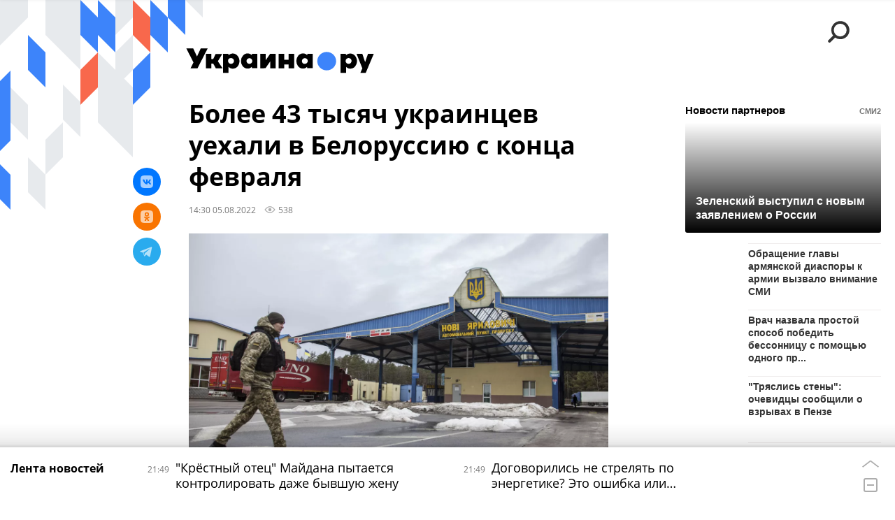

--- FILE ---
content_type: text/html; charset=utf-8
request_url: https://ukraina.ru/20220805/1037341275.html
body_size: 24446
content:
<!DOCTYPE html><html lang="ru"><head prefix="og: http://ogp.me/ns# article: http://ogp.me/ns/article# ya: http://webmaster.yandex.ru/vocabularies/"><meta http-equiv="Content-Type" content="text/html; charset=utf-8"><script type="text/javascript">
                        window.dataLayer = window.dataLayer || [];
                        dataLayer.push({
                        'page_title' : 'Более 43 тысяч украинцев уехали в Белоруссию с конца февраля',
                        'page_path' : '/20220805/1037341275.html',
                        'page_domain' : 'ukraina.ru',
                        'page_url' : 'https://ukraina.ru/20220805/1037341275.html',
                        'page_tags' : 'Белоруссия, Украина, беженцы, граница, Новости',
                        'page_rubric' : '',
                        'article_id'  : '1037341275',
                        'article_length' : '901',
                        'page_supertag' : 'Украина.ру'
                        });
                    </script>
            
                <script>
                    var _paq = _paq || [];
                    (function() {
                        _paq.push(['setSiteId', 'ukrainaru']);
                        _paq.push(['trackPageView']);
                        _paq.push(['enableLinkTracking']);
                        var d = document,
                            g = d.createElement('script'),
                            s = d.getElementsByTagName('script')[0];
                        g.type = 'text/javascript';
                        g.defer = true;
                        g.async = true;
                        g.src = '//a.ria.ru/js/counter.js';
                        s.parentNode.insertBefore(g, s);
                    })();
                </script>
            
        
            
                <script type="text/javascript">
                    (function() {
                        new Image().src = "//counter.yadro.ru/hit;RS_Total/SNG_Blt_Total/SNG?r"+
					        escape(document.referrer) + ((typeof(screen)=="undefined") ? "" :
					            ";s" + screen.width + "*" + screen.height + "*" + (screen.colorDepth ?
					                screen.colorDepth : screen.pixelDepth)) + ";u" + escape(document.URL) +
					        ";h" + escape(document.title.substring(0,150)) + ";" + Math.random();
                    })();
                </script>
            
        
            
                <!-- Yandex.Metrika counter -->
			        <script type="text/javascript" >
                        (function(m,e,t,r,i,k,a){m[i]=m[i]||function(){(m[i].a=m[i].a||[]).push(arguments)};
                        m[i].l=1*new Date();
                        for (var j = 0; j < document.scripts.length; j++) {if (document.scripts[j].src === r) { return; }}
                        k=e.createElement(t),a=e.getElementsByTagName(t)[0],k.async=1,k.src=r,a.parentNode.insertBefore(k,a)})
                        (window, document, "script", "https://mc.yandex.ru/metrika/tag.js", "ym");

                        ym(24922511, "init", {
                            clickmap:true,
                            trackLinks:true,
                            accurateTrackBounce:true
                        });
                    </script>
                    <noscript><div><img src="https://mc.yandex.ru/watch/24922511" style="position:absolute; left:-9999px;" alt="" /></div></noscript>
		        <!-- /Yandex.Metrika counter -->
             
        <meta charset="utf-8"><meta http-equiv="X-UA-Compatible" content="IE=edge,chrome=1"><title>Более 43 тысяч украинцев уехали в Белоруссию с конца февраля - 05.08.2022 Украина.ру</title><meta name="description" content="Свыше 43 тысяч граждан Украины прибыли на территорию Белоруссии с момента начала военной операции ВС РФ на Украине, сообщил 5 августа белорусский государственный пограничный комитет в ведомственном Telegram-канале."><meta name="keywords" content="белоруссия, украина, беженцы, граница, новости"><meta name="analytics:title" content="Более 43 тысяч украинцев уехали в Белоруссию с конца февраля"><meta name="analytics:keyw" content="tag_Belorussija, tag_Ukraina, news"><meta name="analytics:rubric" content=""><meta name="analytics:tags" content="Белоруссия, Украина, беженцы, граница, Новости"><meta name="analytics:site_domain" content="ukraina.ru"><meta name="analytics:lang" content="rus"><meta name="analytics:article_id" content="1037341275"><meta name="analytics:url" content="https://ukraina.ru/20220805/1037341275.html"><meta name="analytics:p_ts" content="1659699000"><meta name="analytics:author" content=""><meta name="analytics:isscroll" content="0"><link rel="author" href="https://ukraina.ru/"><meta property="og:url" content="https://ukraina.ru/20220805/1037341275.html"><meta property="og:title" content="Более 43 тысяч украинцев уехали в Белоруссию с конца февраля"><meta property="og:description" content="Свыше 43 тысяч граждан Украины прибыли на территорию Белоруссии с момента начала военной операции ВС РФ на Украине, сообщил 5 августа белорусский государственный пограничный комитет в ведомственном Telegram-канале."><meta property="og:type" content="article"><meta property="og:site_name" content="Украина.ру"><meta property="og:locale" content="ru_RU"><meta property="og:image" content="https://cdnn1.ukraina.ru/img/103333/85/1033338582_0:0:4856:2732_2072x0_60_0_0_37f05ab85dfdee333cd4ccc2254ce122.jpg.webp"><meta property="og:image:width" content="2072"><meta property="og:image:height" content="1166"><meta name="twitter:card" content="summary_large_image"><meta name="twitter:site" content="@ukraina_ru"><link rel="canonical" href="https://ukraina.ru/20220805/1037341275.html"><link rel="alternate" hreflang="ru" href="https://ukraina.ru/20220805/1037341275.html"><link rel="alternate" hreflang="x-default" href="https://ukraina.ru/20220805/1037341275.html"><link rel="preconnect" href="https://ukraina.ru/"><link rel="dns-prefetch" href="https://ukraina.ru/"><link rel="alternate" type="application/rss+xml" href="https://ukraina.ru/export/rss2/archive/index.xml"><link rel="preload" as="image" href="https://cdnn1.ukraina.ru/img/103333/85/1033338582_0:0:4856:2732_1920x0_80_0_0_2dc0f92090e8cad36334588605fd1db2.jpg.webp" imagesrcset="https://cdnn1.ukraina.ru/img/103333/85/1033338582_0:0:4856:2732_320x0_80_0_0_24ce08b388968bbb6185532536d039fe.jpg.webp 320w, https://cdnn1.ukraina.ru/img/103333/85/1033338582_0:0:4856:2732_640x0_80_0_0_71621e327eb851bcc2fa0c61b387f4fd.jpg.webp 640w, https://cdnn1.ukraina.ru/img/103333/85/1033338582_0:0:4856:2732_1024x0_80_0_0_b61bb78eb71fcd838403344c6dd0a66c.jpg.webp 1024w, https://cdnn1.ukraina.ru/img/103333/85/1033338582_0:0:4856:2732_1280x0_80_0_0_0db4662d915f80d3fb2706652cb4e697.jpg.webp 1280w, https://cdnn1.ukraina.ru/img/103333/85/1033338582_0:0:4856:2732_1600x0_80_0_0_c80ca15fd811f6976028815cca9c107a.jpg.webp 1600w, https://cdnn1.ukraina.ru/img/103333/85/1033338582_0:0:4856:2732_1920x0_80_0_0_2dc0f92090e8cad36334588605fd1db2.jpg.webp 1920w"><meta name="robots" content="index, follow, max-image-preview:large"><meta property="article:published_time" content="20220805T1430"><meta property="article:author" content=" "><meta property="article:section" content="Новости"><meta property="article:tag" content="Белоруссия"><meta property="article:tag" content="Украина"><meta property="article:tag" content="беженцы"><meta property="article:tag" content="граница"><meta property="article:tag" content="Новости"><link rel="amphtml" href="https://ukraina.ru/amp/20220805/1037341275.html"><meta name="viewport" content="width=device-width, initial-scale=1.0, maximum-scale=1.0, user-scalable=yes"><meta name="HandheldFriendly" content="true"><meta name="MobileOptimzied" content="width"><meta name="referrer" content="always"><meta name="format-detection" content="telephone=no"><meta name="format-detection" content="address=no"><meta name="yandex-verification" content="60b446706b5fd796"><meta name="google-site-verification" content="57DTwe_P8zcteI_1GYjEV5SeWutAwHYtsk-4KOIHvTM"><meta name="google-site-verification" content="OtWwmT7I1Awn_B7mgpoyj2iIaR906Mp_FUopU6DLpVE"><meta name="yandex-verification" content="6e92aa3fa8a4126f"><meta name="apple-itunes-app" content="app-id=1523036476"><meta name="google-play-app" content="app-id=ru.ria.ria"><link rel="icon" href="https://ukraina.ru/favicon.ico" sizes="any"><link rel="icon" href="https://ukraina.ru/i/favicons/favicon.svg" type="image/svg+xml"><link rel="apple-touch-icon" href="https://ukraina.ru/i/favicons/apple-touch-icon.png"><link rel="manifest" href="/i/favicons/manifest.json"><meta name="apple-mobile-web-app-title" content="Ukraina.ru"><meta name="application-name" content="Ukraina.ru"><meta name="theme-color" content="#3D84FA"><link rel="preload" href="https://ukraina.ru/css/fonts/font_open_sans.css?9fed4df23" as="style" onload="this.onload=null;this.rel='stylesheet'"><noscript><link rel="stylesheet" type="text/css" href="https://ukraina.ru/css/fonts/font_open_sans.css?9fed4df23"></noscript><link rel="stylesheet" type="text/css" href="https://ukraina.ru/css/common.min.css?97c2359ab"><link rel="stylesheet" type="text/css" href="https://ukraina.ru/css/pages/article.min.css?95a05159"><link rel="stylesheet" type="text/css" href="https://ukraina.ru/css/print/common_print.min.css?9f7d1515e"><script>var GLOBAL = {}; GLOBAL.www = 'https://ukraina.ru'; GLOBAL.cookie_domain = '.ukraina.ru'; GLOBAL.adriver = {}; GLOBAL.adriver.sid = "45736"; GLOBAL.adriver.bt = "52"; GLOBAL.csrf_token = ''; GLOBAL.search = {}; GLOBAL.locale = {}; GLOBAL.locale.smartcaptcha = {}; GLOBAL.locale.smartcaptcha.site_key = 'ysc1_nWSR8kz4pkKacftfh7f8RJjZRtSAUbSCGricQWKdd0353d60'; GLOBAL.comet = {}; GLOBAL.comet.ticket = "00"; GLOBAL.comet.url = "https://n-ssl.ria.ru/polling"; GLOBAL.comet.ts = "1769713077"; GLOBAL.comet.objects = []; GLOBAL.comet.reduce = ""; GLOBAL.comet.timeouts = {}; GLOBAL.comet.timeouts.try2 = 1000; GLOBAL.comet.timeouts.try3 = 10000; GLOBAL.comet.timeouts.try4 = 30000; GLOBAL.sock = {}; GLOBAL.sock.server = "https://cm.ria.ru/chat"; GLOBAL.project = "ukraina"; GLOBAL.partnerstags = "tag_Belorussija:tag_Ukraina:tag_bezhency:tag_granica:news"; GLOBAL.article = GLOBAL.article || {}; GLOBAL.article.id = 1037341275; GLOBAL.article.chat_expired = !!1; GLOBAL.chat = GLOBAL.chat || {}; GLOBAL.chat.show = !!1; GLOBAL.css = {}; GLOBAL.js = {}; GLOBAL.js.videoplayer = "https://ukraina.ru/js/libs/video/videoplayer.min.js?916f89fad"; GLOBAL.css.riaPartners_banner = "https://ukraina.ru/css/banners/partners_banner.min.css?99bd31f91"; GLOBAL.css.riaPartners_column = "https://ukraina.ru/css/banners/partners_column.min.css?953bc6f7a"; GLOBAL.css.riaPartners_mobile = "https://ukraina.ru/css/banners/partners_mobile.min.css?9fcd4037"; GLOBAL.js.riaPartners = "https://ukraina.ru/js/libs/ria.partners.js?99bd60808";</script><script>var endlessScrollFirst = 1037341275; var endlessScrollUrl = '/services/article/infinity/'; var endlessScrollAlgorithm = ''; var endlessScrollQueue = [1074991102, 1074991374, 1074990733, 1074977427, 1074990472, 1074980764, 1074989964, 1074989777, 1074988682, 1074988857, 1074988477, 1074987472, 1074987438, 1074986152, 1074985366];</script><link rel="preconnect" href="https://ads.betweendigital.com" crossorigin="anonymous"></head><body class="body m-ukraina m-article-page m-header-brand" id="body" data-const-page-type="article" data-page-type="article" data-page-project="ukraina" data-header-sticked-on="1"><script src="https://ukraina.ru/js/jquery/jquery-1.12.4.min.js?96ee03cbd"></script><div class="schema_org" itemscope="itemscope" itemtype="https://schema.org/WebSite"><meta itemprop="name" content="Украина.ру"><meta itemprop="description" content="Последние новости Украины, самая актуальная информация: темы дня, интервью, обзоры, анализ. Фото и видео с места событий и происшествий."><a itemprop="url" href="https://ukraina.ru"> </a><meta itemprop="image" content="https://ukraina.ru/i/export/ukraina/logo.png"></div><ul class="schema_org" itemscope="itemscope" itemtype="http://schema.org/BreadcrumbList"><li itemprop="itemListElement" itemscope="itemscope" itemtype="http://schema.org/ListItem"><meta itemprop="name" content="Украина.ру"><meta itemprop="position" content="1"><meta itemprop="item" content="https://ukraina.ru"><a itemprop="url" href="https://ukraina.ru"> </a></li><li itemprop="itemListElement" itemscope="itemscope" itemtype="http://schema.org/ListItem"><meta itemprop="name" content="Новости"><meta itemprop="position" content="2"><meta itemprop="item" content="https://ukraina.ru/20220805/"><a itemprop="url" href="https://ukraina.ru/20220805/"> </a></li><li itemprop="itemListElement" itemscope="itemscope" itemtype="http://schema.org/ListItem"><meta itemprop="name" content="Более 43 тысяч украинцев уехали в Белоруссию с конца февраля"><meta itemprop="position" content="3"><meta itemprop="item" content="https://ukraina.ru/20220805/1037341275.html"><a itemprop="url" href="https://ukraina.ru/20220805/1037341275.html"> </a></li></ul><script>
            var svg_spirte_files = [

                "https://ukraina.ru/i/sprites/header_icon/inline.svg?16",
                "https://ukraina.ru/i/sprites/icon/inline.svg?16",

                

                "https://ukraina.ru/i/sprites/logo/inline.svg?16",
                "https://ukraina.ru/i/sprites/social/inline.svg?16",
                
                    "https://ukraina.ru/i/brand/graph-mob-ukraina.svg?16",
                    "https://ukraina.ru/i/brand/graph-desk-ukraina.svg?16",
                
                "https://ukraina.ru/i/sprites/s_icon/inline.svg?16",
                "https://ukraina.ru/i/sprites/s_social/inline.svg?16"
            ];

            for (var i = 0; i < svg_spirte_files.length; i++) {
                var svg_ajax = new XMLHttpRequest();
                svg_ajax.open("GET", svg_spirte_files[i], true);
                svg_ajax.send();
                svg_ajax.onload = function(e) {
                    var svg_div = document.createElement("div");
                    svg_div.className = 'svg-sprite';
                    svg_div.innerHTML = this.responseText;
                    document.body.insertBefore(svg_div, document.body.childNodes[0]);
                }
            }
            </script><script src="https://ukraina.ru/js/libs/banners/adfx.loader.bind.js?978a4bff1"></script><script>
                (window.yaContextCb = window.yaContextCb || []).push(() => {
                    replaceOriginalAdFoxMethods();
                    /* window.Ya.adfoxCode.hbCallbacks = window.Ya.adfoxCode.hbCallbacks || []; */ // это для HB на будущее
                })
            </script><script src="https://yandex.ru/ads/system/context.js" async="true"></script><script src="https://ukraina.ru/js/libs/banners/prebid.min.js?991c5bc75"></script><script>
                window.riaPartners = window.riaPartners || [];
            </script><div class="view-size" id="jsViewSize"></div><div class="page" id="page"><div class="page__width"><aside><div class="banner m-before-header m-not-stub m-article-desktop" data-position="article_desktop_header"><div class="banner__content"></div></div><div class="banner m-before-header m-article-mobile" data-position="article_mobile_header"><div class="banner__content"></div></div></aside></div><aside></aside><div class="page__width"><div class="page__bg"><div class="page__bg-media"></div><div class="alert m-hidden" id="alertAfterRegister"><div class="alert__text">
                Регистрация пройдена успешно! <br>
                Пожалуйста, перейдите по ссылке из письма, отправленного на <span class="m-email"></span></div><div class="alert__btn"><button class="form__btn m-min m-black confirmEmail">Отправить еще раз</button></div></div><div class="header" id="header" data-header-brand="1"><div class="header__height" id="headerHeight"></div><div class="header__bg"></div><div class="header__brand-bg"><div class="header__brand-align"><div class="header__brand-image"><div class="header__brand-image-desk"><svg class="svg-graphic"><use xmlns:xlink="http://www.w3.org/1999/xlink" xlink:href="#graph-desc-ukraina"></use></svg></div><div class="header__brand-image-mob"><svg class="svg-graphic"><use xmlns:xlink="http://www.w3.org/1999/xlink" xlink:href="#graph-mob-ukraina"></use></svg></div></div></div></div><div class="header__brand-align"><div class="header__brand-logo"><a class="header__brand-logo-link" href="/"><span class="h"><svg class="svg-icon"><use xmlns:xlink="http://www.w3.org/1999/xlink" xlink:href="#logo-ukraina_logo_m"></use></svg></span><span class="hw"><svg class="svg-icon"><use xmlns:xlink="http://www.w3.org/1999/xlink" xlink:href="#logo-ukraina_logo_white_m"></use></svg></span></a></div></div><div class="header__brand-menu" data-nosnippet="true"><div class="header__menu"><div class="header__menu-social-block"><span class="header__menu-button header__menu-social m-title"><b>Мы в</b></span><a class="header__menu-button header__menu-social m-zen" href="https://dzen.ru/ukraina.ru?favid=254116334" target="_blank"><span><i><svg class="svg-icon"><use xmlns:xlink="http://www.w3.org/1999/xlink" xlink:href="#social-zen"></use></svg></i></span></a><a class="header__menu-button header__menu-social m-telegram" href="https://t.me/ukr_2025_ru" target="_blank"><span><i><svg class="svg-icon"><use xmlns:xlink="http://www.w3.org/1999/xlink" xlink:href="#social-telegram_round"></use></svg></i></span></a><a class="header__menu-button header__menu-social m-max" href="https://max.ru/ukr_2025_ru" target="_blank"><span><i><svg class="svg-icon"><use xmlns:xlink="http://www.w3.org/1999/xlink" xlink:href="#social-max_square"></use></svg></i></span></a><a class="header__menu-button header__menu-social m-podcasts" href="https://vk.ru/podcasts-72801118" target="_blank"><span><i><svg class="svg-icon"><use xmlns:xlink="http://www.w3.org/1999/xlink" xlink:href="#icon-play_podcast"></use></svg></i></span></a></div><a class="header__menu-button header__menu-search" data-modal-open="search"><span class="header__menu-icon-l"><svg class="svg-icon"><use xmlns:xlink="http://www.w3.org/1999/xlink" xlink:href="#header_icon-searchL"></use></svg></span><span class="header__menu-icon-s"><svg class="svg-icon"><use xmlns:xlink="http://www.w3.org/1999/xlink" xlink:href="#header_icon-searchS"></use></svg></span></a><a class="header__menu-button header__menu-live js__toggle-live"><span class="header__menu-icon-online"></span></a></div></div><div class="header__position"><div class="page__width"><div class="header__sticked" id="headerSticked"><div class="header__sticked-logo"><div class="header__sticked-logo-img m-ukraina"><svg class="svg-icon"><use xmlns:xlink="http://www.w3.org/1999/xlink" xlink:href="#logo-ukraina_logo_m"></use></svg></div><a class="header__sticked-link-home" href="/" title="Главная страница сайта ukraina"></a></div><div class="share m-header" data-type="header" data-nosnippet="true" data-id="1037341275" data-url="https://ukraina.ru/20220805/1037341275.html" data-title="Более 43 тысяч украинцев уехали в Белоруссию с конца февраля"></div><div class="header__menu"><div class="header__menu-social-block"><span class="header__menu-button header__menu-social m-title"><b>Мы в</b></span><a class="header__menu-button header__menu-social m-zen" href="https://dzen.ru/ukraina.ru?favid=254116334" target="_blank"><span><i><svg class="svg-icon"><use xmlns:xlink="http://www.w3.org/1999/xlink" xlink:href="#social-zen"></use></svg></i></span></a><a class="header__menu-button header__menu-social m-telegram" href="https://t.me/ukr_2025_ru" target="_blank"><span><i><svg class="svg-icon"><use xmlns:xlink="http://www.w3.org/1999/xlink" xlink:href="#social-telegram_round"></use></svg></i></span></a><a class="header__menu-button header__menu-social m-max" href="https://max.ru/ukr_2025_ru" target="_blank"><span><i><svg class="svg-icon"><use xmlns:xlink="http://www.w3.org/1999/xlink" xlink:href="#social-max_square"></use></svg></i></span></a><a class="header__menu-button header__menu-social m-podcasts" href="https://vk.ru/podcasts-72801118" target="_blank"><span><i><svg class="svg-icon"><use xmlns:xlink="http://www.w3.org/1999/xlink" xlink:href="#icon-play_podcast"></use></svg></i></span></a></div><a class="header__menu-button header__menu-search" data-modal-open="search"><span class="header__menu-icon-l"><svg class="svg-icon"><use xmlns:xlink="http://www.w3.org/1999/xlink" xlink:href="#header_icon-searchL"></use></svg></span><span class="header__menu-icon-s"><svg class="svg-icon"><use xmlns:xlink="http://www.w3.org/1999/xlink" xlink:href="#header_icon-searchS"></use></svg></span></a><a class="header__menu-button header__menu-live js__toggle-live"><span class="header__menu-icon-online"></span></a></div></div></div></div></div><div class="content" id="content"><div class="endless" id="endless"><div class="endless__item " data-supertag="0" data-remove-fat="0" data-advertisement-project="0" data-remove-advertisement="0" data-id="1037341275" data-date="20220805" data-endless="1" data-domain="ukraina.ru" data-project="ukraina" data-url="/20220805/1037341275.html" data-full-url="https://ukraina.ru/20220805/1037341275.html" data-title="Более 43 тысяч украинцев уехали в Белоруссию с конца февраля" data-published="2022-08-05T14:30" data-text-length="901" data-keywords="белоруссия, украина, беженцы, граница, новости" data-author=" " data-author-korr="" data-analytics-keyw="tag_Belorussija, tag_Ukraina, news" data-analytics-rubric="" data-analytics-tags="Белоруссия, Украина, беженцы, граница, Новости" data-article-show="" data-pts="1659699000" data-article-type="article" data-is-scroll="0" data-head-title="Более 43 тысяч украинцев уехали в Белоруссию с конца февраля - 05.08.2022 Украина.ру"><div class="endless__item-content page__width"><div class="layout-article"><div class="layout-article__over"><div class="layout-article__main"><div class="article m-article m-ukraina" data-article-id="1037341275"><div class="layout-article__600-align"><div class="article__meta" itemscope="" itemtype="https://schema.org/Article"><div itemprop="mainEntityOfPage">https://ukraina.ru/20220805/1037341275.html</div><a itemprop="url" href="/20220805/1037341275.html"> </a><div itemprop="headline">Более 43 тысяч украинцев уехали в Белоруссию с конца февраля</div><div itemprop="alternativeHeadline">Более 43 тысяч украинцев уехали в Белоруссию с конца февраля - 05.08.2022 Украина.ру</div><div itemprop="name">Более 43 тысяч украинцев уехали в Белоруссию с конца февраля</div><div itemprop="description">Свыше 43 тысяч граждан Украины прибыли на территорию Белоруссии с момента начала военной операции ВС РФ на Украине, сообщил 5 августа белорусский государственный пограничный комитет в ведомственном Telegram-канале.</div><div itemprop="datePublished">2022-08-05T14:30</div><div itemprop="dateCreated">2022-08-05T14:30</div><div itemprop="dateModified">2022-08-05T14:30</div><div itemprop="articleSection">белоруссия</div><div itemprop="articleSection">украина</div><div itemprop="articleSection">беженцы</div><div itemprop="articleSection">граница</div><div itemprop="articleSection">новости</div><div itemprop="speakable" itemscope="" itemtype="https://schema.org/SpeakableSpecification"><div itemprop="xpath">/html/head/meta[@name='og:title']/@content</div><div itemprop="xpath">/html/head/meta[@name='og:description']/@content</div></div><div itemprop="associatedMedia">https://cdnn1.ukraina.ru/img/103333/85/1033338582_0:0:4856:2732_1920x0_80_0_0_2dc0f92090e8cad36334588605fd1db2.jpg.webp</div><div itemprop="articleBody">По данным белорусских пограничников, на территорию республики с 24 февраля по 5 августа прибыли 43 503 гражданина Украины. Из них свыше 15 тысяч – через украинско-белорусскую границу, свыше 23 тысяч – транзитом через Польшу, около 4 тысяч – транзитом через Литву. Около семи сотен граждан Украины приехали в Белоруссию через Латвию.Напомним, еще 24 февраля Украина остановила работу всех пограничных пунктов пропуска на границе с Белоруссией. В настоящее время транзит через украинско-белорусскую границу полностью закрыт.Обстановка на границе в настоящий момент напряженная. Телеграм-канал Украина.ру сообщает, что белорусские пограничники часто фиксируют полеты ударных и разведывательных БПЛА у своей границы.Напомним, Украина в настоящий момент возводит сеть инженерных сооружений в Житомирской, Ровенской и Волынской областях. Жителям украинской части Полесья запрещено посещать пограничные леса.</div><div itemprop="citation">https://ukraina.ru/20220805/1037310315.html</div><div itemprop="contentLocation">белоруссия</div><div itemprop="contentLocation">украина</div><div itemprop="copyrightHolder" itemscope="" itemtype="http://schema.org/Organization"><div itemprop="name">Украина.ру</div><a itemprop="url" href="https://ukraina.ru/"> </a><div itemprop="address" itemscope="" itemtype="http://schema.org/PostalAddress"><meta itemprop="streetAddress" content="Зубовский бульвар, 4"><meta itemprop="postalCode" content="119021"><meta itemprop="addressLocality" content="Москва"><meta itemprop="addressRegion" content="Москва"><div itemprop="addressCountry" itemscope="" itemtype="https://schema.org/Country"><meta itemprop="name" content="Россия"></div></div><div itemprop="aggregateRating" itemscope="itemscope" itemtype="https://schema.org/AggregateRating"><div itemprop="worstRating">1</div><div itemprop="bestRating">5</div><div itemprop="ratingValue">4.7</div><div itemprop="ratingCount">96</div></div><div itemprop="email">editors@ukraina.ru</div><div itemprop="telephone">+7 495 645 66 01</div><div itemprop="legalName">ФГУП МИА «Россия сегодня»</div><a itemprop="sameAs" href="https://vk.ru/club72801118"> </a><a itemprop="sameAs" href="https://twitter.com/ukraina_ru"> </a><a itemprop="sameAs" href="https://ok.ru/ukrainaru"> </a><a itemprop="sameAs" href="https://t.me/ukr_2025_ru"> </a><a itemprop="sameAs" href="https://www.youtube.com/channel/UCMn-sDD6rLByW8JdweiGctQ"> </a><a itemprop="sameAs" href="https://zen.yandex.ru/ukraina.ru"> </a><a itemprop="sameAs" href="https://rutube.ru/video/person/4478643/"> </a><a itemprop="sameAs" href="https://ru.wikipedia.org/wiki/%D0%A3%D0%BA%D1%80%D0%B0%D0%B8%D0%BD%D0%B0.%D1%80%D1%83"> </a><div itemprop="logo" itemscope="" itemtype="https://schema.org/ImageObject"><a itemprop="url" href="https://ukraina.ru/i/schema_org/ukraina_logo.png"> </a><a itemprop="contentUrl" href="https://ukraina.ru/i/schema_org/ukraina_logo.png"> </a><div itemprop="width">452</div><div itemprop="height">60</div></div></div><div itemprop="copyrightYear">2022</div><div itemprop="creator" itemscope="" itemtype="http://schema.org/Organization"><div itemprop="name">Украина.ру</div><a itemprop="url" href="https://ukraina.ru/"> </a><div itemprop="address" itemscope="" itemtype="http://schema.org/PostalAddress"><meta itemprop="streetAddress" content="Зубовский бульвар, 4"><meta itemprop="postalCode" content="119021"><meta itemprop="addressLocality" content="Москва"><meta itemprop="addressRegion" content="Москва"><div itemprop="addressCountry" itemscope="" itemtype="https://schema.org/Country"><meta itemprop="name" content="Россия"></div></div><div itemprop="aggregateRating" itemscope="itemscope" itemtype="https://schema.org/AggregateRating"><div itemprop="worstRating">1</div><div itemprop="bestRating">5</div><div itemprop="ratingValue">4.7</div><div itemprop="ratingCount">96</div></div><div itemprop="email">editors@ukraina.ru</div><div itemprop="telephone">+7 495 645 66 01</div><div itemprop="legalName">ФГУП МИА «Россия сегодня»</div><a itemprop="sameAs" href="https://vk.ru/club72801118"> </a><a itemprop="sameAs" href="https://twitter.com/ukraina_ru"> </a><a itemprop="sameAs" href="https://ok.ru/ukrainaru"> </a><a itemprop="sameAs" href="https://t.me/ukr_2025_ru"> </a><a itemprop="sameAs" href="https://www.youtube.com/channel/UCMn-sDD6rLByW8JdweiGctQ"> </a><a itemprop="sameAs" href="https://zen.yandex.ru/ukraina.ru"> </a><a itemprop="sameAs" href="https://rutube.ru/video/person/4478643/"> </a><a itemprop="sameAs" href="https://ru.wikipedia.org/wiki/%D0%A3%D0%BA%D1%80%D0%B0%D0%B8%D0%BD%D0%B0.%D1%80%D1%83"> </a><div itemprop="logo" itemscope="" itemtype="https://schema.org/ImageObject"><a itemprop="url" href="https://ukraina.ru/i/schema_org/ukraina_logo.png"> </a><a itemprop="contentUrl" href="https://ukraina.ru/i/schema_org/ukraina_logo.png"> </a><div itemprop="width">452</div><div itemprop="height">60</div></div></div><a itemprop="discussionUrl" href="https://ukraina.ru/20220805/1037341275.html?chat_room_id=1037341275"> </a><div itemprop="genre">Новости</div><div itemprop="inLanguage">ru-RU</div><div itemprop="publishingPrinciples">https://xn--c1acbl2abdlkab1og.xn--p1ai/</div><div itemprop="sourceOrganization" itemscope="" itemtype="http://schema.org/Organization"><div itemprop="name">Украина.ру</div><a itemprop="url" href="https://ukraina.ru/"> </a><div itemprop="address" itemscope="" itemtype="http://schema.org/PostalAddress"><meta itemprop="streetAddress" content="Зубовский бульвар, 4"><meta itemprop="postalCode" content="119021"><meta itemprop="addressLocality" content="Москва"><meta itemprop="addressRegion" content="Москва"><div itemprop="addressCountry" itemscope="" itemtype="https://schema.org/Country"><meta itemprop="name" content="Россия"></div></div><div itemprop="aggregateRating" itemscope="itemscope" itemtype="https://schema.org/AggregateRating"><div itemprop="worstRating">1</div><div itemprop="bestRating">5</div><div itemprop="ratingValue">4.7</div><div itemprop="ratingCount">96</div></div><div itemprop="email">editors@ukraina.ru</div><div itemprop="telephone">+7 495 645 66 01</div><div itemprop="legalName">ФГУП МИА «Россия сегодня»</div><a itemprop="sameAs" href="https://vk.ru/club72801118"> </a><a itemprop="sameAs" href="https://twitter.com/ukraina_ru"> </a><a itemprop="sameAs" href="https://ok.ru/ukrainaru"> </a><a itemprop="sameAs" href="https://t.me/ukr_2025_ru"> </a><a itemprop="sameAs" href="https://www.youtube.com/channel/UCMn-sDD6rLByW8JdweiGctQ"> </a><a itemprop="sameAs" href="https://zen.yandex.ru/ukraina.ru"> </a><a itemprop="sameAs" href="https://rutube.ru/video/person/4478643/"> </a><a itemprop="sameAs" href="https://ru.wikipedia.org/wiki/%D0%A3%D0%BA%D1%80%D0%B0%D0%B8%D0%BD%D0%B0.%D1%80%D1%83"> </a><div itemprop="logo" itemscope="" itemtype="https://schema.org/ImageObject"><a itemprop="url" href="https://ukraina.ru/i/schema_org/ukraina_logo.png"> </a><a itemprop="contentUrl" href="https://ukraina.ru/i/schema_org/ukraina_logo.png"> </a><div itemprop="width">452</div><div itemprop="height">60</div></div></div><div itemprop="image" itemscope="" itemtype="https://schema.org/ImageObject"><a itemprop="url" href="https://cdnn1.ukraina.ru/img/103333/85/1033338582_0:0:4856:2732_1920x0_80_0_0_2dc0f92090e8cad36334588605fd1db2.jpg.webp"></a><a itemprop="contentUrl" href="https://cdnn1.ukraina.ru/img/103333/85/1033338582_0:0:4856:2732_1920x0_80_0_0_2dc0f92090e8cad36334588605fd1db2.jpg.webp"></a><div itemprop="width">1920</div><div itemprop="height">1080</div><div itemprop="representativeOfPage">true</div></div><a itemprop="thumbnailUrl" href="https://cdnn1.ukraina.ru/img/103333/85/1033338582_0:0:4856:2732_1920x0_80_0_0_2dc0f92090e8cad36334588605fd1db2.jpg.webp"></a><div itemprop="image" itemscope="" itemtype="https://schema.org/ImageObject"><a itemprop="url" href="https://cdnn1.ukraina.ru/img/103333/85/1033338582_941:0:4856:2936_1920x0_80_0_0_aebde3232a95205c412d9ca012af0da6.jpg.webp"></a><a itemprop="contentUrl" href="https://cdnn1.ukraina.ru/img/103333/85/1033338582_941:0:4856:2936_1920x0_80_0_0_aebde3232a95205c412d9ca012af0da6.jpg.webp"></a><div itemprop="width">1920</div><div itemprop="height">1440</div><div itemprop="representativeOfPage">true</div></div><a itemprop="thumbnailUrl" href="https://cdnn1.ukraina.ru/img/103333/85/1033338582_941:0:4856:2936_1920x0_80_0_0_aebde3232a95205c412d9ca012af0da6.jpg.webp">https://cdnn1.ukraina.ru/img/103333/85/1033338582_941:0:4856:2936_1920x0_80_0_0_aebde3232a95205c412d9ca012af0da6.jpg.webp</a><div itemprop="image" itemscope="" itemtype="https://schema.org/ImageObject"><a itemprop="url" href="https://cdnn1.ukraina.ru/img/103333/85/1033338582_1869:0:4805:2936_1920x0_80_0_0_6d2e896a37a53964c20ce1e407168e5a.jpg.webp"></a><a itemprop="contentUrl" href="https://cdnn1.ukraina.ru/img/103333/85/1033338582_1869:0:4805:2936_1920x0_80_0_0_6d2e896a37a53964c20ce1e407168e5a.jpg.webp"></a><div itemprop="width">1920</div><div itemprop="height">1920</div><div itemprop="representativeOfPage">true</div></div><a itemprop="thumbnailUrl" href="https://cdnn1.ukraina.ru/img/103333/85/1033338582_1869:0:4805:2936_1920x0_80_0_0_6d2e896a37a53964c20ce1e407168e5a.jpg.webp"></a><div itemprop="publisher" itemscope="" itemtype="http://schema.org/Organization"><div itemprop="name">Украина.ру</div><a itemprop="url" href="https://ukraina.ru/"> </a><div itemprop="address" itemscope="" itemtype="http://schema.org/PostalAddress"><meta itemprop="streetAddress" content="Зубовский бульвар, 4"><meta itemprop="postalCode" content="119021"><meta itemprop="addressLocality" content="Москва"><meta itemprop="addressRegion" content="Москва"><div itemprop="addressCountry" itemscope="" itemtype="https://schema.org/Country"><meta itemprop="name" content="Россия"></div></div><div itemprop="aggregateRating" itemscope="itemscope" itemtype="https://schema.org/AggregateRating"><div itemprop="worstRating">1</div><div itemprop="bestRating">5</div><div itemprop="ratingValue">4.7</div><div itemprop="ratingCount">96</div></div><div itemprop="email">editors@ukraina.ru</div><div itemprop="telephone">+7 495 645 66 01</div><div itemprop="legalName">ФГУП МИА «Россия сегодня»</div><a itemprop="sameAs" href="https://vk.ru/club72801118"> </a><a itemprop="sameAs" href="https://twitter.com/ukraina_ru"> </a><a itemprop="sameAs" href="https://ok.ru/ukrainaru"> </a><a itemprop="sameAs" href="https://t.me/ukr_2025_ru"> </a><a itemprop="sameAs" href="https://www.youtube.com/channel/UCMn-sDD6rLByW8JdweiGctQ"> </a><a itemprop="sameAs" href="https://zen.yandex.ru/ukraina.ru"> </a><a itemprop="sameAs" href="https://rutube.ru/video/person/4478643/"> </a><a itemprop="sameAs" href="https://ru.wikipedia.org/wiki/%D0%A3%D0%BA%D1%80%D0%B0%D0%B8%D0%BD%D0%B0.%D1%80%D1%83"> </a><div itemprop="logo" itemscope="" itemtype="https://schema.org/ImageObject"><a itemprop="url" href="https://ukraina.ru/i/schema_org/ukraina_logo.png"> </a><a itemprop="contentUrl" href="https://ukraina.ru/i/schema_org/ukraina_logo.png"> </a><div itemprop="width">452</div><div itemprop="height">60</div></div></div><div itemprop="author" itemscope="" itemtype="http://schema.org/Organization"><div itemprop="name">Украина.ру</div><a itemprop="url" href="https://ukraina.ru/"> </a><div itemprop="address" itemscope="" itemtype="http://schema.org/PostalAddress"><meta itemprop="streetAddress" content="Зубовский бульвар, 4"><meta itemprop="postalCode" content="119021"><meta itemprop="addressLocality" content="Москва"><meta itemprop="addressRegion" content="Москва"><div itemprop="addressCountry" itemscope="" itemtype="https://schema.org/Country"><meta itemprop="name" content="Россия"></div></div><div itemprop="aggregateRating" itemscope="itemscope" itemtype="https://schema.org/AggregateRating"><div itemprop="worstRating">1</div><div itemprop="bestRating">5</div><div itemprop="ratingValue">4.7</div><div itemprop="ratingCount">96</div></div><div itemprop="email">editors@ukraina.ru</div><div itemprop="telephone">+7 495 645 66 01</div><div itemprop="legalName">ФГУП МИА «Россия сегодня»</div><a itemprop="sameAs" href="https://vk.ru/club72801118"> </a><a itemprop="sameAs" href="https://twitter.com/ukraina_ru"> </a><a itemprop="sameAs" href="https://ok.ru/ukrainaru"> </a><a itemprop="sameAs" href="https://t.me/ukr_2025_ru"> </a><a itemprop="sameAs" href="https://www.youtube.com/channel/UCMn-sDD6rLByW8JdweiGctQ"> </a><a itemprop="sameAs" href="https://zen.yandex.ru/ukraina.ru"> </a><a itemprop="sameAs" href="https://rutube.ru/video/person/4478643/"> </a><a itemprop="sameAs" href="https://ru.wikipedia.org/wiki/%D0%A3%D0%BA%D1%80%D0%B0%D0%B8%D0%BD%D0%B0.%D1%80%D1%83"> </a><div itemprop="logo" itemscope="" itemtype="https://schema.org/ImageObject"><a itemprop="url" href="https://ukraina.ru/i/schema_org/ukraina_logo.png"> </a><a itemprop="contentUrl" href="https://ukraina.ru/i/schema_org/ukraina_logo.png"> </a><div itemprop="width">452</div><div itemprop="height">60</div></div></div><div itemprop="keywords">белоруссия, украина, беженцы, граница, новости</div></div><div class="article__meta" itemscope="" itemprop="about" itemtype="https://schema.org/Thing"><div itemprop="name">Белоруссия, Украина, беженцы, граница, Новости</div></div><div class="article__header"><h1 class="article__title">Более 43 тысяч украинцев уехали в Белоруссию с конца февраля</h1><div class="article__info" data-nosnippet="true"><div class="article__info-date"><a href="/20220805/">14:30 05.08.2022</a></div><div class="article__info-statistic"><div class="dot-loader m-grey"><span> </span></div></div></div><div class="article__announce"><div class="media" data-media-tipe="ar16x9a"><div class="media__size"><div class="photoview__open" data-photoview-group="1037341275" data-photoview-src="https://cdnn1.ukraina.ru/img/103333/85/1033338582_0:0:4856:2936_1440x900_80_0_1_05864cde6c799878ec97e758dc047bb1.jpg.webp?source-sid=associated_press" data-photoview-image-id="1033338581" data-photoview-sharelink="https://ukraina.ru/20220805/1037341275.html?share-img=1033338581" data-photoview-shareid=""><noindex><div class="photoview__open-info"><span class="photoview__copyright">© AP / Oleksandr Ratushniak</span><span class="photoview__ext-link"></span><span class="photoview__desc-text">граница Украина Белоруссия украинский пограничник Новые Яриловичи КПП</span></div></noindex><img media-type="ar16x9a" data-crop-ratio="0.5625" data-crop-width="600" data-crop-height="338" data-source-sid="associated_press" alt="граница Украина Белоруссия украинский пограничник Новые Яриловичи КПП - РИА Новости, 1920, 05.08.2022" title="граница Украина Белоруссия украинский пограничник Новые Яриловичи КПП" class="" width="1920" height="1080" decoding="async" sizes="(min-width: 600px) 600px, 100vw" src="https://cdnn1.ukraina.ru/img/103333/85/1033338582_0:0:4856:2732_1920x0_80_0_0_2dc0f92090e8cad36334588605fd1db2.jpg.webp" srcset="https://cdnn1.ukraina.ru/img/103333/85/1033338582_0:0:4856:2732_640x0_80_0_0_71621e327eb851bcc2fa0c61b387f4fd.jpg.webp 640w,https://cdnn1.ukraina.ru/img/103333/85/1033338582_0:0:4856:2732_1280x0_80_0_0_0db4662d915f80d3fb2706652cb4e697.jpg.webp 1280w,https://cdnn1.ukraina.ru/img/103333/85/1033338582_0:0:4856:2732_1920x0_80_0_0_2dc0f92090e8cad36334588605fd1db2.jpg.webp 1920w"><script type="application/ld+json">
                {
                    "@context": "http://schema.org",
                    "@type": "ImageObject",
                    "url": "https://cdnn1.ukraina.ru/img/103333/85/1033338582_0:0:4856:2732_640x0_80_0_0_71621e327eb851bcc2fa0c61b387f4fd.jpg.webp",
                    
                        "thumbnail": [
                            
                                {
                                    "@type": "ImageObject",
                                    "url": "https://cdnn1.ukraina.ru/img/103333/85/1033338582_0:0:4856:2732_640x0_80_0_0_71621e327eb851bcc2fa0c61b387f4fd.jpg.webp",
                                    "image": "https://cdnn1.ukraina.ru/img/103333/85/1033338582_0:0:4856:2732_640x0_80_0_0_71621e327eb851bcc2fa0c61b387f4fd.jpg.webp"
                                }
                            ,
                                {
                                    "@type": "ImageObject",
                                    "url": "https://cdnn1.ukraina.ru/img/103333/85/1033338582_941:0:4856:2936_640x0_80_0_0_9eb0dd552a11a8eca75ea1cfc6b892ed.jpg.webp",
                                    "image": "https://cdnn1.ukraina.ru/img/103333/85/1033338582_941:0:4856:2936_640x0_80_0_0_9eb0dd552a11a8eca75ea1cfc6b892ed.jpg.webp"
                                }
                            ,
                                {
                                    "@type": "ImageObject",
                                    "url": "https://cdnn1.ukraina.ru/img/103333/85/1033338582_1869:0:4805:2936_640x0_80_0_0_4e34dea79b2fa3ef8aa0369ebab32b34.jpg.webp",
                                    "image": "https://cdnn1.ukraina.ru/img/103333/85/1033338582_1869:0:4805:2936_640x0_80_0_0_4e34dea79b2fa3ef8aa0369ebab32b34.jpg.webp"
                                }
                            
                        ],
                    
                    "width": 640,
                        "height": 360
                }
            </script><script type="application/ld+json">
                {
                    "@context": "http://schema.org",
                    "@type": "ImageObject",
                    "url": "https://cdnn1.ukraina.ru/img/103333/85/1033338582_0:0:4856:2732_1280x0_80_0_0_0db4662d915f80d3fb2706652cb4e697.jpg.webp",
                    
                        "thumbnail": [
                            
                                {
                                    "@type": "ImageObject",
                                    "url": "https://cdnn1.ukraina.ru/img/103333/85/1033338582_0:0:4856:2732_1280x0_80_0_0_0db4662d915f80d3fb2706652cb4e697.jpg.webp",
                                    "image": "https://cdnn1.ukraina.ru/img/103333/85/1033338582_0:0:4856:2732_1280x0_80_0_0_0db4662d915f80d3fb2706652cb4e697.jpg.webp"
                                }
                            ,
                                {
                                    "@type": "ImageObject",
                                    "url": "https://cdnn1.ukraina.ru/img/103333/85/1033338582_941:0:4856:2936_1280x0_80_0_0_09e05fd332b7f28b6d4509675d23c7e7.jpg.webp",
                                    "image": "https://cdnn1.ukraina.ru/img/103333/85/1033338582_941:0:4856:2936_1280x0_80_0_0_09e05fd332b7f28b6d4509675d23c7e7.jpg.webp"
                                }
                            ,
                                {
                                    "@type": "ImageObject",
                                    "url": "https://cdnn1.ukraina.ru/img/103333/85/1033338582_1869:0:4805:2936_1280x0_80_0_0_438dbc7b74acd1fdec5aa624f9db016c.jpg.webp",
                                    "image": "https://cdnn1.ukraina.ru/img/103333/85/1033338582_1869:0:4805:2936_1280x0_80_0_0_438dbc7b74acd1fdec5aa624f9db016c.jpg.webp"
                                }
                            
                        ],
                    
                    "width": 1280,
                        "height": 720
                }
            </script><script type="application/ld+json">
                {
                    "@context": "http://schema.org",
                    "@type": "ImageObject",
                    "url": "https://cdnn1.ukraina.ru/img/103333/85/1033338582_0:0:4856:2732_1920x0_80_0_0_2dc0f92090e8cad36334588605fd1db2.jpg.webp",
                    
                        "thumbnail": [
                            
                                {
                                    "@type": "ImageObject",
                                    "url": "https://cdnn1.ukraina.ru/img/103333/85/1033338582_0:0:4856:2732_1920x0_80_0_0_2dc0f92090e8cad36334588605fd1db2.jpg.webp",
                                    "image": "https://cdnn1.ukraina.ru/img/103333/85/1033338582_0:0:4856:2732_1920x0_80_0_0_2dc0f92090e8cad36334588605fd1db2.jpg.webp"
                                }
                            ,
                                {
                                    "@type": "ImageObject",
                                    "url": "https://cdnn1.ukraina.ru/img/103333/85/1033338582_941:0:4856:2936_1920x0_80_0_0_aebde3232a95205c412d9ca012af0da6.jpg.webp",
                                    "image": "https://cdnn1.ukraina.ru/img/103333/85/1033338582_941:0:4856:2936_1920x0_80_0_0_aebde3232a95205c412d9ca012af0da6.jpg.webp"
                                }
                            ,
                                {
                                    "@type": "ImageObject",
                                    "url": "https://cdnn1.ukraina.ru/img/103333/85/1033338582_1869:0:4805:2936_1920x0_80_0_0_6d2e896a37a53964c20ce1e407168e5a.jpg.webp",
                                    "image": "https://cdnn1.ukraina.ru/img/103333/85/1033338582_1869:0:4805:2936_1920x0_80_0_0_6d2e896a37a53964c20ce1e407168e5a.jpg.webp"
                                }
                            
                        ],
                    
                    "width": 1920,
                        "height": 1080
                }
            </script></div></div><div class="media__copyright " data-nosnippet="true"><div class="media__copyright-item m-copyright">© AP / Oleksandr Ratushniak</div></div></div></div><div class="article__aggr" data-visiblepush="no" data-nosnippet="true"><span class="article__aggr-txt">Читать в</span><div class="article__aggr-list"><a class="article__aggr-item m-dzen" href="https://dzen.ru/ukraina.ru?favid=254116334" title="Дзен"><i><svg class="svg-icon"><use xmlns:xlink="http://www.w3.org/1999/xlink" xlink:href="#social-zen"></use></svg></i><span>Дзен</span></a><a class="article__aggr-item m-tg" href="https://t.me/ukr_2025_ru" title="Telegram Новости"><i><svg class="svg-icon"><use xmlns:xlink="http://www.w3.org/1999/xlink" xlink:href="#social-telegram_round"></use></svg></i><span>Telegram</span></a></div></div><div class="article__announce-text">Свыше 43 тысяч граждан Украины прибыли на территорию Белоруссии с момента начала военной операции ВС РФ на Украине, сообщил 5 августа белорусский государственный пограничный комитет в ведомственном Telegram-канале.</div></div><div class="article__body js-mediator-article mia-analytics"><div class="article__block" data-type="text"><div class="article__text">По данным белорусских пограничников, на территорию республики с 24 февраля по 5 августа прибыли 43 503 гражданина Украины. Из них свыше 15 тысяч – через украинско-белорусскую границу, свыше 23 тысяч – транзитом через Польшу, около 4 тысяч – транзитом через Литву. Около семи сотен граждан Украины приехали в Белоруссию через Латвию.</div></div><div class="article__block" data-type="text"><div class="article__text">Напомним, еще 24 февраля Украина остановила работу всех пограничных пунктов пропуска на границе с Белоруссией. В настоящее время транзит через украинско-белорусскую границу полностью закрыт.</div></div><div class="article__block" data-type="text"><div class="article__text">Обстановка на границе в настоящий момент напряженная. Телеграм-канал Украина.ру <a href="https://t.me/ukraina_ru/86348" target="_blank">сообщает</a>, что белорусские пограничники часто фиксируют полеты ударных и разведывательных БПЛА у своей границы.</div></div><div class="article__block" data-type="banner" data-position="desktop"><aside><div class="banner m-article-body m-article-desktop" data-position="article_desktop_content-1" data-changed-id="adfox_article_desktop_content-1_1"><div class="banner__content"></div></div><div class="banner__hidden"><a class="banner__hidden-button"></a></div></aside></div><div class="article__block" data-type="text"><div class="article__text">Напомним, Украина в настоящий момент возводит сеть инженерных сооружений в Житомирской, Ровенской и Волынской областях. Жителям украинской части Полесья <a href="https://ukraina.ru/20220805/1037310315.html" target="_blank">запрещено</a> посещать пограничные леса.</div></div><div class="article__block" data-type="article" data-nosnippet="true" data-article="main-photo"><div class="article__article m-image"><div class="article__article-image"><img media-type="ar16x9" data-crop-ratio="0.5625" data-crop-width="600" data-crop-height="338" data-source-sid="commons.wikimedia.org" alt="Житомир - РИА Новости, 1920, 05.08.2022" title="Житомир" class=" lazyload" width="1920" height="1080" decoding="async" sizes="(min-width: 600px) 600px, 100vw" src="https://cdnn1.ukraina.ru/img/102823/63/1028236329_0:294:3648:2346_1920x0_80_0_0_a8ead7ec6e9fc3eca83cd5379d468987.jpg.webp" srcset="
                        data:image/svg+xml,%3Csvg%20xmlns=%22http://www.w3.org/2000/svg%22%20width=%221920%22%20height=%221080%22%3E%3C/svg%3E 100w
                    " data-srcset="https://cdnn1.ukraina.ru/img/102823/63/1028236329_0:294:3648:2346_640x0_80_0_0_5af0ea497d1aeadcc0127112b23c0d7f.jpg.webp 640w,https://cdnn1.ukraina.ru/img/102823/63/1028236329_0:294:3648:2346_1280x0_80_0_0_4f9216e04a85f01388e30bc97bf9e8cc.jpg.webp 1280w,https://cdnn1.ukraina.ru/img/102823/63/1028236329_0:294:3648:2346_1920x0_80_0_0_a8ead7ec6e9fc3eca83cd5379d468987.jpg.webp 1920w"><script type="application/ld+json">
                {
                    "@context": "http://schema.org",
                    "@type": "ImageObject",
                    "url": "https://cdnn1.ukraina.ru/img/102823/63/1028236329_0:294:3648:2346_640x0_80_0_0_5af0ea497d1aeadcc0127112b23c0d7f.jpg.webp",
                    
                        "thumbnail": [
                            
                                {
                                    "@type": "ImageObject",
                                    "url": "https://cdnn1.ukraina.ru/img/102823/63/1028236329_71:0:2807:2736_640x0_80_0_0_deae4c5663178cb9d37db41f4b637efc.jpg.webp",
                                    "image": "https://cdnn1.ukraina.ru/img/102823/63/1028236329_71:0:2807:2736_640x0_80_0_0_deae4c5663178cb9d37db41f4b637efc.jpg.webp"
                                }
                            ,
                                {
                                    "@type": "ImageObject",
                                    "url": "https://cdnn1.ukraina.ru/img/102823/63/1028236329_0:294:3648:2346_640x0_80_0_0_5af0ea497d1aeadcc0127112b23c0d7f.jpg.webp",
                                    "image": "https://cdnn1.ukraina.ru/img/102823/63/1028236329_0:294:3648:2346_640x0_80_0_0_5af0ea497d1aeadcc0127112b23c0d7f.jpg.webp"
                                }
                            ,
                                {
                                    "@type": "ImageObject",
                                    "url": "https://cdnn1.ukraina.ru/img/102823/63/1028236329_0:0:3648:2736_640x0_80_0_0_04ed48ea2653e64aa4b84a9e6b859126.jpg.webp",
                                    "image": "https://cdnn1.ukraina.ru/img/102823/63/1028236329_0:0:3648:2736_640x0_80_0_0_04ed48ea2653e64aa4b84a9e6b859126.jpg.webp"
                                }
                            
                        ],
                    
                    "width": 640,
                        "height": 360
                }
            </script><script type="application/ld+json">
                {
                    "@context": "http://schema.org",
                    "@type": "ImageObject",
                    "url": "https://cdnn1.ukraina.ru/img/102823/63/1028236329_0:294:3648:2346_1280x0_80_0_0_4f9216e04a85f01388e30bc97bf9e8cc.jpg.webp",
                    
                        "thumbnail": [
                            
                                {
                                    "@type": "ImageObject",
                                    "url": "https://cdnn1.ukraina.ru/img/102823/63/1028236329_71:0:2807:2736_1280x0_80_0_0_0e6faeb0ffde7642a305e4c6bb319640.jpg.webp",
                                    "image": "https://cdnn1.ukraina.ru/img/102823/63/1028236329_71:0:2807:2736_1280x0_80_0_0_0e6faeb0ffde7642a305e4c6bb319640.jpg.webp"
                                }
                            ,
                                {
                                    "@type": "ImageObject",
                                    "url": "https://cdnn1.ukraina.ru/img/102823/63/1028236329_0:294:3648:2346_1280x0_80_0_0_4f9216e04a85f01388e30bc97bf9e8cc.jpg.webp",
                                    "image": "https://cdnn1.ukraina.ru/img/102823/63/1028236329_0:294:3648:2346_1280x0_80_0_0_4f9216e04a85f01388e30bc97bf9e8cc.jpg.webp"
                                }
                            ,
                                {
                                    "@type": "ImageObject",
                                    "url": "https://cdnn1.ukraina.ru/img/102823/63/1028236329_0:0:3648:2736_1280x0_80_0_0_15f690bda3c117f56613b9d8f8a73d13.jpg.webp",
                                    "image": "https://cdnn1.ukraina.ru/img/102823/63/1028236329_0:0:3648:2736_1280x0_80_0_0_15f690bda3c117f56613b9d8f8a73d13.jpg.webp"
                                }
                            
                        ],
                    
                    "width": 1280,
                        "height": 720
                }
            </script><script type="application/ld+json">
                {
                    "@context": "http://schema.org",
                    "@type": "ImageObject",
                    "url": "https://cdnn1.ukraina.ru/img/102823/63/1028236329_0:294:3648:2346_1920x0_80_0_0_a8ead7ec6e9fc3eca83cd5379d468987.jpg.webp",
                    
                        "thumbnail": [
                            
                                {
                                    "@type": "ImageObject",
                                    "url": "https://cdnn1.ukraina.ru/img/102823/63/1028236329_71:0:2807:2736_1920x0_80_0_0_1ec43e7893d527f33084ce056159f709.jpg.webp",
                                    "image": "https://cdnn1.ukraina.ru/img/102823/63/1028236329_71:0:2807:2736_1920x0_80_0_0_1ec43e7893d527f33084ce056159f709.jpg.webp"
                                }
                            ,
                                {
                                    "@type": "ImageObject",
                                    "url": "https://cdnn1.ukraina.ru/img/102823/63/1028236329_0:294:3648:2346_1920x0_80_0_0_a8ead7ec6e9fc3eca83cd5379d468987.jpg.webp",
                                    "image": "https://cdnn1.ukraina.ru/img/102823/63/1028236329_0:294:3648:2346_1920x0_80_0_0_a8ead7ec6e9fc3eca83cd5379d468987.jpg.webp"
                                }
                            ,
                                {
                                    "@type": "ImageObject",
                                    "url": "https://cdnn1.ukraina.ru/img/102823/63/1028236329_0:0:3648:2736_1920x0_80_0_0_037a01be3bbed47f5bbc065d71b2aa52.jpg.webp",
                                    "image": "https://cdnn1.ukraina.ru/img/102823/63/1028236329_0:0:3648:2736_1920x0_80_0_0_037a01be3bbed47f5bbc065d71b2aa52.jpg.webp"
                                }
                            
                        ],
                    
                    "width": 1920,
                        "height": 1080
                }
            </script></div><div class="article__article-info" data-type="article"><span class="elem-info"><span class="elem-info__date">5 августа 2022, 09:13</span><span class="elem-info__share"><span class="share m-light" data-nosnippet="true" data-id="1037310315" data-url="https://ukraina.ru/20220805/1037310315.html" data-title='Житомир в период военных действий. "Охота на ведьм" и подготовка к вторжению "северян" '></span></span></span></div><a href="/20220805/1037310315.html?in=t" class="article__article-link color-font-hover-only" inject-number="1" inject-position=""><span class="article__article-desc"><span class="article__article-title">Житомир в период военных действий. "Охота на ведьм" и подготовка к вторжению "северян" </span><span class="article__article-announce"></span></span></a></div></div></div></div><div class="layout-article__600-align"><div class="article__subscribeto"><div class="article__subscribeto-title">Подписывайся на</div><div class="article__subscribeto-list"><a class="article__subscribeto-item m-vk" href="https://vk.ru/club72801118" title="Дзен"><i><svg class="svg-icon"><use xmlns:xlink="http://www.w3.org/1999/xlink" xlink:href="#social-vkontakte"></use></svg></i><span>ВКонтакте</span></a><a class="article__subscribeto-item m-ok" href="https://ok.ru/ukrainaru" title="Дзен"><i><svg class="svg-icon"><use xmlns:xlink="http://www.w3.org/1999/xlink" xlink:href="#social-odnoklassniki"></use></svg></i><span>Одноклассники</span></a><a class="article__subscribeto-item m-tg" href="https://t.me/ukr_2025_ru" title="Telegram"><i><svg class="svg-icon"><use xmlns:xlink="http://www.w3.org/1999/xlink" xlink:href="#social-telegram_round"></use></svg></i><span>Telegram</span></a><a class="article__subscribeto-item m-dzen" href="https://dzen.ru/ukraina.ru" title="Дзен"><i><svg class="svg-icon"><use xmlns:xlink="http://www.w3.org/1999/xlink" xlink:href="#social-zen"></use></svg></i><span>Дзен</span></a><a class="article__subscribeto-item m-rutube" href="https://rutube.ru/channel/4478643/?ordering=-created_ts" title="Rutube"><i><svg class="svg-icon"><use xmlns:xlink="http://www.w3.org/1999/xlink" xlink:href="#social-rutube"></use></svg></i><span>Rutube</span></a></div></div><div class="article__userbar" data-article-id="1037341275"><div class="dot-loader m-scheme"><span> </span></div></div><div class="article__tags" data-type="tags" data-nosnippet="true"><div class="article__tags-title">Больше материалов по теме:</div><a class="article__tags-item" href="https://ukraina.ru/tag_Belorussija/">Белоруссия</a><a class="article__tags-item" href="https://ukraina.ru/tag_Ukraina/">Украина</a><a class="article__tags-item" href="https://ukraina.ru/tag_bezhency/">беженцы</a><a class="article__tags-item" href="https://ukraina.ru/tag_granica/">граница</a><a class="article__tags-item" href="https://ukraina.ru/news/">Новости</a></div><aside></aside><aside><div class="banner m-article-after m-article-desktop" data-position="special_desktop_ria_zen" data-changed-id="yandex_dzen_adfox_after_article_desktop_1037341275"><div class="banner__content"></div></div><div class="banner m-article-after m-article-mobile" data-position="special_mobile_ria_zen" data-changed-id="yandex_dzen_adfox_after_article_mobile_1037341275"><div class="banner__content"></div></div></aside><aside><div class="banner m-article-after m-more-640" data-position="article_desktop_bottom-1" data-changed-id="adfox_article_desktop_bottom_1_1037341275"><div class="banner__content"></div></div><div class="banner m-article-after m-less-640" data-position="article_mobile_bottom-1" data-changed-id="adfox_article_mobile_bottom_1_1037341275"><div class="banner__content"></div></div></aside><aside><div class="banner m-article-after m-article-desktop" data-position="article_desktop_bottom-2" data-changed-id="adfox_article_desktop_bottom_2_1037341275"><div class="banner__content"></div></div><div class="banner m-article-after m-article-mobile" data-position="article_mobile_bottom-2" data-changed-id="adfox_article_mobile_bottom_2_1037341275"><div class="banner__content"></div></div></aside><aside><div class="banner m-article-after m-article-desktop" data-position="article_desktop_bottom-3" data-changed-id="adfox_article_desktop_bottom_3_1037341275"><div class="banner__content"></div></div><div class="banner m-article-after m-article-mobile" data-position="article_mobile_bottom-3" data-changed-id="adfox_article_mobile_bottom_3_1037341275"><div class="banner__content"></div></div></aside><aside></aside><aside></aside></div><div class="article__sharebar-line"><div class="article__sharebar m-article-sticky" data-nosnippet="true"><span class="share" data-type="article" data-nosnippet="true" data-id="1037341275" data-url="https://ukraina.ru/20220805/1037341275.html" data-title="Более 43 тысяч украинцев уехали в Белоруссию с конца февраля"></span></div></div></div></div><div class="layout-article__right-column"><div class="layout-article__right-column-block" data-prefix="article_"><aside><div class="banner m-right-first m-article-desktop" data-position="article_desktop_right-1" data-changed-id="adfox_article_right_1_1037341275"><div class="banner__content"></div></div><div class="banner m-right-second m-article-desktop" data-position="article_desktop_right-2" data-changed-id="adfox_article_right_2_1037341275"><div class="banner__content"></div></div></aside></div><div class="layout-article__right-column-anchor"><aside><div class="layout-article__right-column-block js-slide-block"><div class="banner js-partners-right-column" data-position="article_desktop_right-partners"></div></div></aside><div class="banner-sidebar m-mb30"><div class="banner-sidebar-header">Сейчас читают на Украина.ру</div><div class="banner-sidebar-list"><div class="banner-sidebar-list-item"><div><a href="/20260129/veroyatnost-blizhnevostochnoy-voyny-1074963255.html" class="banner-sidebar-list-item-img"><img media-type="ar16x9" data-crop-ratio="0.5625" data-crop-width="280" data-crop-height="158" data-source-sid="not_rian_photo" alt=" " title=" " class="" src="https://cdnn1.ukraina.ru/img/07ea/01/1d/1074966636_132:128:1240:751_280x0_80_0_0_418838c7d0a1ea541dcedb0f110da5d4.jpg.webp"></a><div class="banner-sidebar-list-item-title"><a href="/20260129/veroyatnost-blizhnevostochnoy-voyny-1074963255.html">Вероятность ближневосточной войны</a></div></div></div><div class="banner-sidebar-list-item"><div><a href="/20260129/nachalo-bov-za-gorod-i-garantii-bezopasnosti-chto-proiskhodit-v-zaporozhe-1074962082.html" class="banner-sidebar-list-item-img"><img media-type="ar1x1" data-crop-ratio="1" data-crop-width="80" data-crop-height="80" data-source-sid="reuters_2026" alt=" " title=" " class="" src="https://cdnn1.ukraina.ru/img/07ea/01/1d/1074963139_569:0:2617:2048_80x0_80_0_0_3122efaf6ca1e3da0d91a80bf5f00d25.jpg.webp"></a><div class="banner-sidebar-list-item-title"><a href="/20260129/nachalo-bov-za-gorod-i-garantii-bezopasnosti-chto-proiskhodit-v-zaporozhe-1074962082.html">Начало боёв за город и "гарантии безопасности". Что происходит в Запорожье</a></div></div></div><div class="banner-sidebar-list-item"><div><a href="/20260129/1074961372.html" class="banner-sidebar-list-item-img"><img media-type="ar1x1" data-crop-ratio="1" data-crop-width="80" data-crop-height="80" data-source-sid="ukrainaru" alt="Алехин. Карта СВО." title="Алехин. Карта СВО." class="" src="https://cdnn1.ukraina.ru/img/07e9/0c/11/1073255751_790:0:1870:1080_80x0_80_0_0_0fbab7d156013f32b7b6bfd070e219d2.png.webp"></a><div class="banner-sidebar-list-item-title"><a href="/20260129/1074961372.html">Полковник Геннадий Алехин: Армия России готовится перерезать артерию, которая снабжает ВСУ возле Купянска</a></div></div></div><div class="banner-sidebar-list-item"><div><a href="/20260129/nereshennyy-vopros-provaly-vsu-otkaz-ot-donbassa-khronika-sobytiy-na-utro-29-yanvarya-1074957376.html" class="banner-sidebar-list-item-img"><img media-type="ar1x1" data-crop-ratio="1" data-crop-width="80" data-crop-height="80" data-source-sid="not_rian_photo" alt=" " title=" " class="" src="https://cdnn1.ukraina.ru/img/07e8/01/0a/1052605898_214:0:1067:853_80x0_80_0_0_039d727de281739232ad2bf3ddfe5356.jpg.webp"></a><div class="banner-sidebar-list-item-title"><a href="/20260129/nereshennyy-vopros-provaly-vsu-otkaz-ot-donbassa-khronika-sobytiy-na-utro-29-yanvarya-1074957376.html">Нерешенный вопрос, провалы ВСУ, отказ от Донбасса. Хроника событий на утро 29 января</a></div></div></div><div class="banner-sidebar-list-item"><div><a href="/20260129/po-milosti-putina-i-trampa-zelenskiy-zhiv-potomu-chto-moskva-i-vashington-ne-protiv----1074972331.html" class="banner-sidebar-list-item-img"><img media-type="ar1x1" data-crop-ratio="1" data-crop-width="80" data-crop-height="80" data-source-sid="associated_press" alt=" " title=" " class="" src="https://cdnn1.ukraina.ru/img/07ea/01/1d/1074972766_278:0:2326:2048_80x0_80_0_0_df143f21a5e0d779e31b449f3447fc62.jpg.webp"></a><div class="banner-sidebar-list-item-title"><a href="/20260129/po-milosti-putina-i-trampa-zelenskiy-zhiv-potomu-chto-moskva-i-vashington-ne-protiv----1074972331.html">По милости Путина и Трампа. Зеленский жив, потому что Москва и Вашингтон не против   </a></div></div></div></div></div></div></div></div><div class="recommend__place"><div class="dot-loader m-scheme"><span> </span></div></div></div></div></div></div></div><div class="footer m-type-ukraina" data-nosnippet="true"><div class="footer__top"><div class="footer__social"><div class="footer__social-list"><div class="footer__social-wr"><a target="_blank" href="https://vk.ru/club72801118" class="footer__social-button m-vkontakte" rel="noopener" title="Сообщество ukraina Вконтакте"><svg class="svg-icon"><use xmlns:xlink="http://www.w3.org/1999/xlink" xlink:href="#social-vkontakte"></use></svg></a></div><div class="footer__social-wr"><a target="_blank" href="https://max.ru/ukr_2025_ru" class="footer__social-button m-max" rel="noopener" title="Сообщество ukraina"><svg class="svg-icon"><use xmlns:xlink="http://www.w3.org/1999/xlink" xlink:href="#social-max"></use></svg></a></div><div class="footer__social-wr"><a target="_blank" href="https://t.me/ukr_2025_ru" class="footer__social-button m-telegram" rel="noopener" title="Канал ukraina в Telegram"><svg class="svg-icon"><use xmlns:xlink="http://www.w3.org/1999/xlink" xlink:href="#social-telegram"></use></svg></a></div><div class="footer__social-wr"><a target="_blank" href="https://ok.ru/ukrainaru" class="footer__social-button m-odnoklassniki" rel="noopener" title="Группа ukraina в Одноклассниках"><svg class="svg-icon"><use xmlns:xlink="http://www.w3.org/1999/xlink" xlink:href="#social-odnoklassniki"></use></svg></a></div><div class="footer__social-wr"><a target="_blank" href="https://zen.yandex.ru/ukraina.ru?invite=1" class="footer__social-button m-zen" rel="noopener" title="ukraina в Яндекс.Дзен"><svg class="svg-icon"><use xmlns:xlink="http://www.w3.org/1999/xlink" xlink:href="#social-zen"></use></svg></a></div><div class="footer__social-wr"><a target="_blank" href="https://rutube.ru/channel/4478643/?ordering=-created_ts" class="footer__social-button m-rutube" rel="noopener" title="Видео ukraina в Rutube"><svg class="svg-icon"><use xmlns:xlink="http://www.w3.org/1999/xlink" xlink:href="#social-rutube"></use></svg></a></div></div></div><div class="footer__logos"><div class="footer__logos-ukraina"><svg class="svg-icon"><use xmlns:xlink="http://www.w3.org/1999/xlink" xlink:href="#logo-ukraina_logo_black"></use></svg></div><div class="footer__logos-mia"><a href="https://xn--c1acbl2abdlkab1og.xn--p1ai/"><svg class="svg-icon"><use xmlns:xlink="http://www.w3.org/1999/xlink" xlink:href="#logo-mia"></use></svg></a></div></div></div><div class="footer__rubric"><div class="footer__rubric-list"></div></div><div class="footer__client"><div class="footer__client-list"><div class="footer__client-item"><a href="https://ukraina.ru/archive/">Архив</a></div><div class="footer__client-item"><a href="https://ukraina.ru/export/rss2/index.xml">RSS</a></div></div></div><div class="footer__copyright"><div class="footer__copyright-col">
                    Главный редактор: <b>Хисамов И.А.</b><br>Адрес электронной почты Редакции: <b>editors@ukraina.ru</b><br>Телефон Редакции: <b>+7 (495) 645-6601</b></div><div class="footer__copyright-col">
                    Свидетельство о регистрации Эл № ФС77-77914.
                    <br>Учредитель: Федеральное государственное унитарное предприятие «Международное информационное агентство <b>«Россия сегодня»</b> (МИА «Россия сегодня»).
                    <br><b><a href="https://xn--c1acbl2abdlkab1og.xn--p1ai/privacy_policy/">Политика конфиденциальности</a></b><br><b><a href="https://xn--c1acbl2abdlkab1og.xn--p1ai/privacy_policy/#confidentiality5">Правила применения рекомендательных технологий</a></b></div><div class="footer__copyright-col">
                    © 2026 МИА «Россия сегодня»
                    <br>Сетевое издание Украина.ру зарегистрировано в Федеральной службе по надзору в сфере связи, информационных технологий и массовых коммуникаций (Роскомнадзор) 19 февраля 2020 года.
                    <div class="footer__copyright-age">18+</div></div></div></div></div></div></div><div class="widgets" id="widgets"><div class="widgets_size" id="widgetsSize"><div class="page__width"><div class="lenta-mini"><div class="lenta-mini__title">Лента новостей</div><div class="lenta-mini__counter color-bg m-zero js__counter-lenta">0</div></div><div class="widgets__r"><div class="widgets__r-slide"><div class="widgets__r-bg"><div class="widgets__r-live m-view-list" id="widgetRLive"><div class="widgets__r-content"><div class="widgets__r-list"><div class="r-list"><div class="r-list__wr js__custom-scroll"></div></div></div><div class="widgets__r-one"><div class="live js__custom-scroll"><div class="online__widget m-nohead" id="online_widget" data-project="ria.ru" data-article-id="" data-online="true"><div class="online__widget-head" id="online_widget_head" data-online="head"></div><div class="online__sort" data-nosnippet="true"><span class="online__sort-button m-asc m-active" data-order="desc" data-type-sort="">Сначала новые</span><span class="online__sort-button m-desc" data-order="asc" data-type-sort="">Сначала старые</span></div><div class="online__widget-list" id="online_widget_list" data-list-id=""></div></div></div><div class="widgets__r-loader"><div class="widgets__r-loader-img">loader</div></div></div></div><div class="widgets__r-header"><div class="widgets__r-header-list"><div class="widgets__r-header-text"><span>Онлайн</span></div></div><div class="widgets__r-header-one"><div class="widgets__r-header-text"><span id="liveTitle">Заголовок открываемого материала</span></div></div><a class="widgets__r-header-button m-close js__widgets-close"><span><svg class="svg-icon"><use xmlns:xlink="http://www.w3.org/1999/xlink" xlink:href="#icon-close"></use></svg></span></a><a class="widgets__r-header-button m-back"><span><svg class="svg-icon"><use xmlns:xlink="http://www.w3.org/1999/xlink" xlink:href="#icon-left_single"></use></svg></span></a></div></div></div></div></div><div class="widgets__hide"></div><div class="widgets__b" id="widgetBottom"><div class="widgets__b-slide"><div class="lenta" id="widgetLenta" data-maxtime="1769712580"><div class="lenta__content"><div class="lenta__loader"><div class="dot-loader"><span></span></div></div><div class="lenta__wrapper"><div class="lenta__list"><div class="lenta__item"><a href="/20260129/1074991102.html" class="lenta__item-size color-font-hover-only"><span class="lenta__item-date">21:49</span><span class="lenta__item-text">"Крёстный отец" Майдана пытается контролировать даже бывшую жену </span></a></div><div class="lenta__item"><a href="/20260129/dogovorilis-ne-strelyat-po-energetike-eto-oshibka-ili-takticheskiy-raschet-1074991374.html" class="lenta__item-size color-font-hover-only"><span class="lenta__item-date">21:49</span><span class="lenta__item-text">Договорились не стрелять по энергетике? Это ошибка или тактический расчет </span></a></div><div class="lenta__item"><a href="/20260129/v-kharkove-massovaya-mobilizatsiya-rabotnikov-kommunalnykh-sluzhb-privela-k-defitsitu-kadrov-1074990733.html" class="lenta__item-size color-font-hover-only"><span class="lenta__item-date">21:23</span><span class="lenta__item-text">В Харькове массовая мобилизация работников коммунальных служб привела к дефициту кадров </span></a></div><div class="lenta__item"><a href="/20260129/potomu-chto-ukraina---ne-evropa-vory-kotorye-stroyat-sebe-zolotye-tualety-1074977427.html" class="lenta__item-size color-font-hover-only"><span class="lenta__item-date">21:19</span><span class="lenta__item-text">Потому что "Украина - не Европа". "Воры, которые строят себе золотые туалеты" </span></a></div><div class="lenta__item"><a href="/20260129/v-kieve-ne-podtverdili-informatsiyu-trampa-o-dogovornnosti-po-prekrascheniyu-ognya-1074990472.html" class="lenta__item-size color-font-hover-only"><span class="lenta__item-date">21:15</span><span class="lenta__item-text">В Киеве не подтвердили информацию Трампа о договорённости по прекращению огня </span></a></div><div class="lenta__item"><a href="/20260129/fashistskiy-batalon-na-ukraine-voyuyut-bandy-frantsuzskikh-neonatsistov-1074980764.html" class="lenta__item-size color-font-hover-only"><span class="lenta__item-date">21:08</span><span class="lenta__item-text">Фашистский батальон. На Украине воюют банды французских неонацистов </span></a></div><div class="lenta__item"><a href="/20260129/donald-tramp-zayavil-o-lichnoy-dogovornnosti-s-vladimirom-putinym-o-peremirii-1074989964.html" class="lenta__item-size color-font-hover-only"><span class="lenta__item-date">20:54</span><span class="lenta__item-text">Дональд Трамп заявил о личной договорённости с Владимиром Путиным о перемирии </span></a></div><div class="lenta__item"><a href="/20260129/ukrainskiy-filosof-predskazal-krakh-gosudarstva-1074989777.html" class="lenta__item-size color-font-hover-only"><span class="lenta__item-date">20:45</span><span class="lenta__item-text">Украинский философ предсказал крах государства </span></a></div><div class="lenta__item"><a href="/20260129/1074988682.html" class="lenta__item-size color-font-hover-only"><span class="lenta__item-date">20:10</span><span class="lenta__item-text">Иран проведёт военные учения с боевыми стрельбами в Ормузском проливе — Al Arabiya </span></a></div><div class="lenta__item"><a href="/20260129/1074988857.html" class="lenta__item-size color-font-hover-only"><span class="lenta__item-date">20:00</span><span class="lenta__item-text">Юрий Дудкин: Украина требует энергетического перемирия, потому что Россия предлагает ей малую капитуляцию </span></a></div><div class="lenta__item"><a href="/20260129/1074988477.html" class="lenta__item-size color-font-hover-only"><span class="lenta__item-date">19:53</span><span class="lenta__item-text">Доминирование партии Зеленского в Верховной раде поставлено под угрозу после гибели депутата </span></a></div><div class="lenta__item"><a href="/20260129/1074987472.html" class="lenta__item-size color-font-hover-only"><span class="lenta__item-date">19:39</span><span class="lenta__item-text">В результате атаки украинского дрона погиб водитель Грайворонской ЦРБ — Гладков </span></a></div><div class="lenta__item"><a href="/20260129/1074987438.html" class="lenta__item-size color-font-hover-only"><span class="lenta__item-date">19:13</span><span class="lenta__item-text">"Зеленский делает абсолютно отвратительные заявления": Лавров дал большое интервью турецким СМИ </span></a></div><div class="lenta__item"><a href="/20260129/peregovory-po-ukraine-v-abu-dabi-vedutsya-na-velikom-russkom-yazyke-glavnoe-k-etomu-chasu-1074986152.html" class="lenta__item-size color-font-hover-only"><span class="lenta__item-date">18:45</span><span class="lenta__item-text">Переговоры по Украине в Абу-Даби ведутся "на великом русском языке". Главное к этому часу </span></a></div><div class="lenta__item"><a href="/20260129/1074985366.html" class="lenta__item-size color-font-hover-only"><span class="lenta__item-date">18:25</span><span class="lenta__item-text">Еврокомиссия объявила о выделении 145 миллионов евро "экстренной помощи" Украине </span></a></div><div class="lenta__item"><a href="/20260129/zhitel-zaporozhskoy-oblasti-poluchil-15-let-za-diversii-po-zadaniyu-kieva-glavnoe-k-etomu-chasu-1074981435.html" class="lenta__item-size color-font-hover-only"><span class="lenta__item-date">17:59</span><span class="lenta__item-text">Житель Запорожской области получил 15 лет за диверсии по заданию Киева. Главное к этому часу </span></a></div><div class="lenta__item"><a href="/20260129/1074982800.html" class="lenta__item-size color-font-hover-only"><span class="lenta__item-date">17:28</span><span class="lenta__item-text">Канцлер Германии заявил, что "Украина сама в состоянии создать ракетные системы большой дальности" </span></a></div><div class="lenta__item"><a href="/20260129/tupik-v-oae-yamy-v-kieve-i-novaya-tsel-ssha-chto-proiskhodit-v-mire-1074983374.html" class="lenta__item-size color-font-hover-only"><span class="lenta__item-date">17:20</span><span class="lenta__item-text">Тупик в ОАЭ, ямы в Киеве и новая цель США: что происходит в мире? <span class="lenta__item-icon color-bg m-video"><svg class="svg-icon"><use xmlns:xlink="http://www.w3.org/1999/xlink" xlink:href="#icon-play_small"></use></svg></span></span></a></div><div class="lenta__item"><a href="/20260129/1074976463.html" class="lenta__item-size color-font-hover-only"><span class="lenta__item-date">16:59</span><span class="lenta__item-text">Украинские дроны атаковали село в Брянской области, ранен мирный житель — губернатор </span></a></div><div class="lenta__item" data-next="/services/archive/widget/more.html?id=1074981386&amp;date=20260129T165238&amp;articlemask=lenta&amp;type=lenta"><a href="/20260129/1074981386.html" class="lenta__item-size color-font-hover-only"><span class="lenta__item-date">16:52</span><span class="lenta__item-text">Список предателей украинского народа пополнила Мадонна </span></a></div></div></div></div><div class="lenta__header"><a href="/lenta/" class="color-font-hover-only"><span class="lenta__header-text1">Лента новостей</span><span class="lenta__header-text2">Молния</span></a></div><div class="lenta__toggle js__toggle-lenta"><div class="lenta__toggle-icon"><svg class="svg-icon"><use xmlns:xlink="http://www.w3.org/1999/xlink" xlink:href="#icon-close_small"></use></svg><svg class="svg-icon"><use xmlns:xlink="http://www.w3.org/1999/xlink" xlink:href="#icon-up_wide"></use></svg></div></div><div class="lenta__close"></div></div><div class="widgets__b-cover js__toggle-lenta"></div></div></div></div></div></div><div class="modal" id="modalLayer"><div class="modal__dimensions"><div class="modal__alignment"><div class="modal__hide"></div><div class="modal__container"><div class="modal__preset b-modal-custom" data-modal-preset="custom"><div class="modal__content"><div class="modal__main-title"><span></span></div><div class="modal__main-content"></div><div class="modal__error-message"><span></span></div></div></div><div data-modal-preset="feedback_author" data-modal-after-open="formFocusOnInit" id="modalFeedbackAuthor" class="modal__preset" data-modal-max-width="550"><div class="modal__content"><div class="modal__main-title">
                    Написать автору
                </div><form action="/services/author/message/" method="post" class="js-form js-form-validate" autocomplete="off"><input type="hidden" name="g-recaptcha-response" value=""><label class="form__field"><i class="form__field-valid"><object type="image/svg+xml" data="https://ukraina.ru/i/check_animated.svg"></object></i><div class="form__field-title">
                            Тема
                        </div><input type="text" name="subject" required="required"></label><label class="form__field"><div class="form__field-title">
                            Сообщение
                        </div><textarea style="height: 230px" name="message" required="required"></textarea></label><label class="form__field"><i class="form__field-valid"><object type="image/svg+xml" data="https://ukraina.ru/i/check_animated.svg"></object></i><div class="form__field-title">
                            Почта
                        </div><input type="email" name="email" required="required"></label><label class="form__field"><i class="form__field-valid"><object type="image/svg+xml" data="https://ukraina.ru/i/check_animated.svg"></object></i><div class="form__field-title">
                            ФИО
                        </div><input type="text" name="name" required="required"></label><div class="modal__submit"><button class="form__btn" type="submit" id="modalFeedbackAuthorSubmit">Отправить</button></div><div class="form__alert m-error" id="modalFeedbackAuthorError" style="display: none">
                        Все поля обязательны для заполнения
                    </div></form></div></div><div data-modal-preset="qa" data-modal-after-open="formFocusOnInit" data-modal-max-width="550" id="modalQa" class="modal__preset"><div class="modal__content"><div class="modal__main-title">
                    Задать вопрос
                </div><form action="/services/realty/form/qa/" method="post" class="js-form js-form-validate" autocomplete="off"><input type="hidden" name="g-recaptcha-response" value=""><label class="form__field"><i class="form__field-valid"><object type="image/svg+xml" data="https://ukraina.ru/i/check_animated.svg"></object></i><div class="form__field-title">
                            Ваше имя
                        </div><input type="text" name="name" required="required"></label><label class="form__field"><i class="form__field-valid"><object type="image/svg+xml" data="https://ukraina.ru/i/check_animated.svg"></object></i><div class="form__field-title">
                            Ваш город
                        </div><input type="text" name="city" required="required"></label><label class="form__field"><i class="form__field-valid"><object type="image/svg+xml" data="https://ukraina.ru/i/check_animated.svg"></object></i><div class="form__field-title">
                            Ваш E-mail
                        </div><input type="email" name="email" required="required"></label><label class="form__field"><div class="form__field-title">
                            Ваше сообщение
                        </div><textarea style="height: 200px" name="message" required="required"></textarea></label><div class="modal__submit"><button class="form__btn" type="submit" id="modalQaSubmit">Отправить</button></div><div class="form__alert m-error" id="modalQaError" style="display: none">
                        Все поля обязательны для заполнения
                    </div></form></div></div><div data-modal-preset="message_send" data-modal-after-open="formFocusOnInit" id="modalMessageSend" class="modal__preset" data-modal-max-width="550"><div class="modal__content"><div class="modal__main-title">
                    Сообщение <br>отправлено!
                </div><div class="modal__send"><object type="image/svg+xml" data="https://ukraina.ru/i/check_animated.svg"></object>
                    Спасибо!
                </div><div class="modal__submit"><button class="form__btn" data-modal-close="">Готово</button></div></div></div><div data-modal-preset="message_error" data-modal-after-open="formFocusOnInit" id="modalMessageError" class="modal__preset" data-modal-max-width="550"><div class="modal__content"><div class="modal__main-title">
                    Произошла <br>ошибка!
                </div><div class="modal__send"><object type="image/svg+xml" data="https://ukraina.ru/i/check_error.svg"></object>
                    Попробуйте еще раз!
                </div><div class="modal__submit"><button class="form__btn" data-modal-open="">Отправить еще раз</button></div></div></div><div data-modal-preset="feedback" class="modal__preset" data-modal-max-width="550"><div class="modal__content m-feedback m-tal"><div class="modal__main-title">Обратная связь</div><form action="/common/feedback.json" method="post" class="js-form js-form-validate" autocomplete="off"><input type="hidden" name="g-recaptcha-response" value=""><label class="form__field"><i class="form__field-valid"><object type="image/svg+xml" data="https://ukraina.ru/i/check_animated.svg"></object></i><div class="form__field-title">
                            Тема
                        </div><input type="text" name="subject" required="required"></label><label class="form__field"><div class="form__field-title">
                            Сообщение
                        </div><textarea style="height: 230px" name="message" required="required"></textarea></label><label class="form__field"><i class="form__field-valid"><object type="image/svg+xml" data="https://ukraina.ru/i/check_animated.svg"></object></i><div class="form__field-title">
                            Почта
                        </div><input type="email" name="email" required="required"></label><label class="form__field"><i class="form__field-valid"><object type="image/svg+xml" data="https://ukraina.ru/i/check_animated.svg"></object></i><div class="form__field-title">
                            ФИО
                        </div><input type="text" name="name" required="required"></label><div class="modal__submit"><button class="form__btn" type="submit">Отправить</button></div><div class="form__alert m-error" style="display: none">
                        Все поля обязательны для заполнения
                    </div></form></div></div><div data-modal-preset="interview_form" data-modal-after-open="formFocusOnInit" id="modalInterviewForm" class="modal__preset modal__interview" data-modal-max-width="600"><div class="modal__content m-interview-form"><form action="/common/feedback_future.json" method="post" class="js-form js-form-validate js-form-submit-validate" autocomplete="off"><input type="hidden" name="g-recaptcha-response" value=""><div class="modal__main-title m-left">1 июня в пресс-центре МИА «Россия сегодня» состоится форсайт-форум “КАКАЯ УКРАИНА НАМ НУЖНА?”</div><div class="modal__text" data-expand-text="true"><p>Создание враждебного государства на коренной российской территории до предела обострило актуальность проблемы силового и идеологического переустройства Украины. Это вопрос стратегической безопасности России.</p><p>Что дальше? Что будет на пост-Украине? Как осуществить демонтаж неонацистской бандеровской идеи? Будет ли реализована стратегия собирания русских земель?</p><p>Ответы на эти вопросы поможет найти форсайт-форум «КАКАЯ УКРАИНА НАМ НУЖНА?», организованный мультимедийным изданием Украина.ру <span class="modal__text-link" data-expand-text="show">Читать полностью</span></p><div style="display: none;" data-expand-text="block"><p>Участники форсайт-форума смогут посетить панельные дискуссии о кризисе миропорядка и роли Украины в нем, о процессе демилитаризации украинского государства и денацификации украинского общества.</p><p>Отдельная сессия о происходящих актуальных интеграционных процессах новых российских регионов позволит сделать прогнозы о создании макрорегионального пространства Большой России.</p><p>В форсайт-форуме примут участие более 200 представителей федеральных и региональных органов власти, экспертных и научных сообществ, масс-медиа, общественных объединений, студенческая молодежь. Освещение форсайт-форума будет осуществляться с участием ведущих российских средств массовой информации.</p><p>В преддверии форсайт-форума просим ответить на вопросы от Украина. <span class="modal__text-link" data-expand-text="hide">Скрыть</span></p></div></div><div class="modal__text m-title">1. Какая Украина нам нужна?</div><div class="form__field-set" data-self-variant="1"><label class="form__radio"><input name="q1" type="radio" value="Русская" required="required"><i class="form__radio-checkmark"></i><span>Русская</span></label><label class="form__radio"><input name="q1" type="radio" value="Российская" required="required"><i class="form__radio-checkmark"></i><span>Российская</span></label><label class="form__radio"><input name="q1" type="radio" value="Нейтральная" required="required"><i class="form__radio-checkmark"></i><span>Нейтральная</span></label><label class="form__radio"><input name="q1" type="radio" value="Никакая" required="required"><i class="form__radio-checkmark"></i><span>Никакая</span></label><label class="form__radio"><input name="q1" type="radio" value="Свой вариант" required="required"><i class="form__radio-checkmark"></i><span>Свой вариант ответа</span></label><label class="form__field m-hide" data-self-variant="textarea"><i class="form__field-valid"><object type="image/svg+xml" data="https://ukraina.ru/i/check_animated.svg"></object></i><div class="form__field-title m-hint">до 200 символов</div><textarea style="height: 200px" name="q1_extra" maxlength="200" required="required" disabled></textarea></label></div><div class="modal__text m-title">2. Какая Украина нам НЕ нужна?</div><div class="form__field-set" data-self-variant="1"><label class="form__radio"><input name="q2" type="radio" value="Бандеровская" required="required"><i class="form__radio-checkmark"></i><span>Бандеровская</span></label><label class="form__radio"><input name="q2" type="radio" value="Русофобская" required="required"><i class="form__radio-checkmark"></i><span>Русофобская</span></label><label class="form__radio"><input name="q2" type="radio" value="Анти-российская" required="required"><i class="form__radio-checkmark"></i><span>Анти-российская</span></label><label class="form__radio"><input name="q2" type="radio" value="Прозападная" required="required"><i class="form__radio-checkmark"></i><span>Прозападная</span></label><label class="form__radio"><input name="q2" type="radio" value="Свой вариант" required="required"><i class="form__radio-checkmark"></i><span>Свой вариант ответа</span></label><label class="form__field m-hide" data-self-variant="textarea"><i class="form__field-valid"><object type="image/svg+xml" data="https://ukraina.ru/i/check_animated.svg"></object></i><div class="form__field-title m-hint">до 200 символов</div><textarea style="height: 200px" name="q2_extra" maxlength="200" required="required" disabled></textarea></label></div><div class="modal__text m-title">3. Ваш пол:</div><div class="form__field-set"><label class="form__radio"><input name="sex" type="radio" value="Мужской" required="required"><i class="form__radio-checkmark"></i><span>Мужской</span></label><label class="form__radio"><input name="sex" type="radio" value="Женский" required="required"><i class="form__radio-checkmark"></i><span>Женский</span></label></div><div class="modal__text m-title">4. Ваш возраст:</div><div class="form__field-set"><label class="form__radio"><input name="age" type="radio" value="младше 18 лет" required="required"><i class="form__radio-checkmark"></i><span>младше 18 лет</span></label><label class="form__radio"><input name="age" type="radio" value="18-30" required="required"><i class="form__radio-checkmark"></i><span>18-30</span></label><label class="form__radio"><input name="age" type="radio" value="31-40" required="required"><i class="form__radio-checkmark"></i><span>31-40</span></label><label class="form__radio"><input name="age" type="radio" value="41-50" required="required"><i class="form__radio-checkmark"></i><span>41-50</span></label><label class="form__radio"><input name="age" type="radio" value="51-60" required="required"><i class="form__radio-checkmark"></i><span>51-60</span></label><label class="form__radio"><input name="age" type="radio" value="старше 61 года" required="required"><i class="form__radio-checkmark"></i><span>старше 61 года</span></label></div><div class="modal__submit"><button class="form__btn js-form-submit-button" type="submit">Отправить</button></div><div class="form__alert m-error js-form-error" style="display: none">Заполните все обязательные поля</div></form></div></div><div class="modal__preset modal__search" data-modal-preset="search" data-modal-max-width="753" data-modal-after-open="quickSearchOnOpen" data-modal-after-close="quickSearchOnClose"><div class="modal__search-form"><form action="/search/" id="modalSearchForm"><input name="query" class="modal__search-query" type="text" autocomplete="off" placeholder="Поиск"><button class="modal__search-submit"><svg class="svg-icon"><use xmlns:xlink="http://www.w3.org/1999/xlink" xlink:href="#header_icon-searchL"></use></svg></button></form><div class="modal__search-close"><svg class="svg-icon"><use xmlns:xlink="http://www.w3.org/1999/xlink" xlink:href="#icon-close_small"></use></svg></div></div><div class="modal__search-list"></div><a href="/search/?query=" class="modal__search-all color-bg-hover">Показать <span></span></a></div><div class="modal__preset modal__full" data-modal-preset="full"><div class="modal__full-header" id="modalFullHeader">Тут шапка</div><div class="modal__full-content" id="modalFullContent"></div></div><div class="modal__loader"><img src="https://ukraina.ru/i/loader.svg"></div><div class="modal__close"><svg class="svg-icon"><use xmlns:xlink="http://www.w3.org/1999/xlink" xlink:href="#icon-close_small"></use></svg></div></div></div></div></div><div class="photoview" id="photoView"><div class="photoview__back"></div><div class="photoview__sub"><div class="photoview__prev"><div class="photoview__indent"><img class="photoview__loader" src="https://ukraina.ru/i/loader_white.svg?"><img class="photoview__img"></div></div><div class="photoview__next"><div class="photoview__indent"><img class="photoview__loader" src="https://ukraina.ru/i/loader_white.svg?"><img class="photoview__img"></div></div></div><div class="photoview__active"><div class="photoview__indent"><img class="photoview__loader" src="https://ukraina.ru/i/loader_white.svg?"><img class="photoview__img"></div></div><a class="photoview__btn-prev"><i><svg class="svg-icon"><use xmlns:xlink="http://www.w3.org/1999/xlink" xlink:href="#icon-left_single"></use></svg></i></a><a class="photoview__btn-next"><i><svg class="svg-icon"><use xmlns:xlink="http://www.w3.org/1999/xlink" xlink:href="#icon-right_single"></use></svg></i></a><div class="photoview__can-hide"><div class="photoview__desc m-disabled"><a class="photoview__desc-more"><i><svg class="svg-icon"><use xmlns:xlink="http://www.w3.org/1999/xlink" xlink:href="#icon-up_wide"></use></svg></i><i><svg class="svg-icon"><use xmlns:xlink="http://www.w3.org/1999/xlink" xlink:href="#icon-down_wide"></use></svg></i></a><div class="photoview__desc-over"><div class="photoview__desc-size"></div><div class="photoview__desc-text"></div></div></div><div class="photoview__media-info"><div class="photoview__media-overflow"><div class="photoview__copyright"></div><div class="photoview__ext-link"></div></div></div><div class="photoview__index-view"><span></span></div><div class="photoview__social"><div class="share" data-nosnippet="true" data-id="" data-url="" data-title=""></div></div></div><a class="photoview__btn-close"><i><svg class="svg-icon"><use xmlns:xlink="http://www.w3.org/1999/xlink" xlink:href="#icon-close_small"></use></svg></i></a></div><script type="text/template" id="shareBlockTemplate">
                
                    <a data-name="<%- data.name %>">
                        <svg class="svg-icon">
                            <use xlink:href="#social-<%- data.name %>"/>
                        </svg>
                    </a>
                
            </script><script type="text/template" id="shareBlockMoreTemplate">
                
                    <a class="share__more">
                        <span class="share__more-desktop">
                            <svg class="svg-icon">
                                <use xlink:href="#icon-more"/>
                            </svg>
                        </span>
                        <span class="share__more-mobile">
                            <svg class="svg-icon">
                                <use xlink:href="#icon-share"/>
                            </svg>
                        </span>
                    </a>
                
            </script><script type="text/template" id="shareBlockMoreDesktopTemplate">
                
                    <a class="share__more">
                        <span class="share__more-desktop">
                            <svg class="svg-icon">
                                <use xlink:href="#icon-more"/>
                            </svg>
                        </span>
                    </a>
                
            </script><script type="text/template" id="shareBlockMoreMobileTemplate">
                
                    <a class="share__more">
                        <span class="share__more-mobile">
                            <svg class="svg-icon">
                                <use xlink:href="#icon-share"/>
                            </svg>
                        </span>
                    </a>
                
            </script><script type="text/template" id="shareFullTemplate">
                
                    <li class="share-full__<%- data.name %>">
                        <a data-name="<%- data.name %>">
                            <span class="share-full__icon">
                                <svg class="svg-icon">
                                    <use xlink:href="#social-<%- data.name %>"/>
                                </svg>
                            </span>
                            <span class="share-full__text"><%- data.title %></span>
                        </a>
                    </li>
                
            </script><div class="modal-share-full"></div><div class="share-full" data-url="https://ukraina.ru/" data-title="Украина.ру"><ul></ul></div><svg class="avatar__gradients"><defs><linearGradient id="avatar_1" x1="0%" y1="0%" x2="0%" y2="100%"><stop offset="0%" style="stop-color:#F093FB;"></stop><stop offset="100%" style="stop-color:#F5576C;"></stop></linearGradient><linearGradient id="avatar_2" x1="0%" y1="0%" x2="0%" y2="100%"><stop offset="0%" style="stop-color:#43E97B;"></stop><stop offset="100%" style="stop-color:#38F9D7;"></stop></linearGradient><linearGradient id="avatar_3" x1="0%" y1="0%" x2="0%" y2="100%"><stop offset="0%" style="stop-color:#667EEA;"></stop><stop offset="100%" style="stop-color:#764BA2;"></stop></linearGradient><linearGradient id="avatar_4" x1="0%" y1="0%" x2="0%" y2="100%"><stop offset="0%" style="stop-color:#2AF598;"></stop><stop offset="100%" style="stop-color:#009EFD;"></stop></linearGradient><linearGradient id="avatar_5" x1="0%" y1="0%" x2="0%" y2="100%"><stop offset="0%" style="stop-color:#6A11CB;"></stop><stop offset="100%" style="stop-color:#2575FC;"></stop></linearGradient><linearGradient id="avatar_6" x1="0%" y1="0%" x2="0%" y2="100%"><stop offset="0%" style="stop-color:#4FACFE;"></stop><stop offset="100%" style="stop-color:#00F2FE;"></stop></linearGradient><linearGradient id="avatar_7" x1="0%" y1="0%" x2="0%" y2="100%"><stop offset="0%" style="stop-color:#FF0844;"></stop><stop offset="100%" style="stop-color:#FFB199;"></stop></linearGradient><linearGradient id="avatar_8" x1="0%" y1="0%" x2="0%" y2="100%"><stop offset="0%" style="stop-color:#112288;"></stop><stop offset="100%" style="stop-color:#6713D2;"></stop></linearGradient><linearGradient id="avatar_9" x1="0%" y1="0%" x2="0%" y2="100%"><stop offset="0%" style="stop-color:#FC6076;"></stop><stop offset="100%" style="stop-color:#FF9A44;"></stop></linearGradient><linearGradient id="avatar_10" x1="0%" y1="0%" x2="0%" y2="100%"><stop offset="0%" style="stop-color:#B7F8DB;"></stop><stop offset="100%" style="stop-color:#50A7C2;"></stop></linearGradient><linearGradient id="avatar_11" x1="0%" y1="0%" x2="0%" y2="100%"><stop offset="0%" style="stop-color:#50CC7F;"></stop><stop offset="100%" style="stop-color:#F5D100;"></stop></linearGradient><linearGradient id="avatar_12" x1="0%" y1="0%" x2="0%" y2="100%"><stop offset="0%" style="stop-color:#007ADF;"></stop><stop offset="100%" style="stop-color:#00ECBC;"></stop></linearGradient><linearGradient id="avatar_13" x1="0%" y1="0%" x2="0%" y2="100%"><stop offset="0%" style="stop-color:#F6D365;"></stop><stop offset="100%" style="stop-color:#FDA085;"></stop></linearGradient><linearGradient id="avatar_14" x1="0%" y1="0%" x2="0%" y2="100%"><stop offset="0%" style="stop-color:#A6C0FE;"></stop><stop offset="100%" style="stop-color:#F68084;"></stop></linearGradient><linearGradient id="avatar_15" x1="0%" y1="0%" x2="0%" y2="100%"><stop offset="0%" style="stop-color:#84FAB0;"></stop><stop offset="100%" style="stop-color:#8FD3F4;"></stop></linearGradient><linearGradient id="avatar_16" x1="0%" y1="0%" x2="0%" y2="100%"><stop offset="0%" style="stop-color:#0BA360;"></stop><stop offset="100%" style="stop-color:#3CBA92;"></stop></linearGradient><linearGradient id="avatar_17" x1="0%" y1="0%" x2="0%" y2="100%"><stop offset="0%" style="stop-color:#116655;"></stop><stop offset="100%" style="stop-color:#50A7C2;"></stop></linearGradient><linearGradient id="avatar_18" x1="0%" y1="0%" x2="0%" y2="100%"><stop offset="0%" style="stop-color:#9890E3;"></stop><stop offset="100%" style="stop-color:#B1F4CF;"></stop></linearGradient><linearGradient id="avatar_19" x1="0%" y1="0%" x2="0%" y2="100%"><stop offset="0%" style="stop-color:#B6CEE8;"></stop><stop offset="100%" style="stop-color:#F578DC;"></stop></linearGradient><linearGradient id="avatar_20" x1="0%" y1="0%" x2="0%" y2="100%"><stop offset="0%" style="stop-color:#F9D423;"></stop><stop offset="100%" style="stop-color:#FF4E50;"></stop></linearGradient></defs></svg><svg class="emoji__gradients"><defs><linearGradient id="emoji_s_1" x1="0%" y1="0%" x2="0%" y2="100%"><stop offset="0%" style="stop-color:#00B2FF;"></stop><stop offset="100%" style="stop-color:#006DEE;"></stop></linearGradient><linearGradient id="emoji_s_2" x1="0%" y1="0%" x2="0%" y2="100%"><stop offset="0%" style="stop-color:#FED108;"></stop><stop offset="100%" style="stop-color:#F7AD00;"></stop></linearGradient><linearGradient id="emoji_s_3" x1="0%" y1="0%" x2="0%" y2="100%"><stop offset="0%" style="stop-color:#77E534;"></stop><stop offset="100%" style="stop-color:#44B839;"></stop></linearGradient><linearGradient id="emoji_s_4" x1="0%" y1="0%" x2="0%" y2="100%"><stop offset="0%" style="stop-color:#8740BF;"></stop><stop offset="100%" style="stop-color:#5351A1;"></stop></linearGradient><linearGradient id="emoji_s_5" x1="0%" y1="0%" x2="0%" y2="100%"><stop offset="0%" style="stop-color:#FB852F;"></stop><stop offset="100%" style="stop-color:#F72F2F;"></stop></linearGradient><linearGradient id="emoji_s_6" x1="0%" y1="0%" x2="0%" y2="100%"><stop offset="0%" style="stop-color:#FF0A0A;"></stop><stop offset="100%" style="stop-color:#C10909;"></stop></linearGradient></defs></svg><script src="https://ukraina.ru/js/libs/cssrelpreload.js?94cf09b52"></script><script src="https://ukraina.ru/js/libs/loadjs.js?984f269ce"></script><script src="https://ukraina.ru/js/libs/hammer.min.js?973056367"></script><script src="https://ukraina.ru/js/libs/moment.min.js?93b171b86"></script><script src="https://ukraina.ru/js/libs/moment-locale-ru.js?9ccbc40fa"></script><script src="https://ukraina.ru/js/libs/popper.min.js?9cd2f76af"></script><script src="https://ukraina.ru/js/libs/sockjs.min.js?9e0c02f7e"></script><script src="https://ukraina.ru/js/libs/ria.sock.js?9a1e107dc"></script><script src="https://ukraina.ru/js/libs/lodash.min.js?9344a5e6"></script><script src="https://ukraina.ru/js/libs/jquery.ui.widget.js?9eb5d647a"></script><script src="https://ukraina.ru/js/libs/jquery.fileupload.js?9baaa614a"></script><script src="https://ukraina.ru/js/libs/jquery.iframe-transport.js?9d9dfc3cc"></script><script src="https://ukraina.ru/js/pages/interview.js?9fa7c722a"></script><script src="https://ukraina.ru/js/pages/feedback.js?9e0dc6b12"></script><script src="https://ukraina.ru/js/libs/captcha.js?9208a53f6"></script><script src="https://ukraina.ru/js/libs/form.js?911799683"></script><script src="https://ukraina.ru/js/libs/ria.picture.js?9b348c0ef"></script><script src="https://ukraina.ru/js/libs/ria.comet.js?9ab785532"></script><script src="https://ukraina.ru/js/libs/ria_layout_manager.js?9f90c04e3"></script><script src="https://ukraina.ru/js/libs/ria_live_manager.js?962c8cebf"></script><script src="https://ukraina.ru/js/libs/ria.js?9152e66a9"></script><script src="https://ukraina.ru/js/libs/ria.vote.js?9e17de0e6"></script><script src="https://ukraina.ru/js/libs/ria.victorina.js?960ce4046"></script><script src="https://ukraina.ru/js/libs/ria_chat_manager.js?9d0ebf0ad"></script><script src="https://ukraina.ru/js/libs/ria_lenta.js?9ab010d4d"></script><script src="https://ukraina.ru/js/libs/ria.share.js?93e34a2fb"></script><script src="https://ukraina.ru/js/libs/ria.share.sliding.js?98924a02b"></script><script src="https://ukraina.ru/js/libs/the-in.scroll.js?9ae0c0bc"></script><script src="https://ukraina.ru/js/libs/the-in.carousel.v2.js?95ee4ee4d"></script><script src="https://ukraina.ru/js/libs/ria.modal.layer.js?9730361b3"></script><script src="https://ukraina.ru/js/libs/ria.photoview.js?97b424e18"></script><script src="https://ukraina.ru/js/libs/ria.form.js?96b374ca5"></script><script src="https://ukraina.ru/js/libs/datepicker.js?9e5c650c8"></script><script src="https://ukraina.ru/js/libs/ria.cells.js?913ac0760"></script><script src="https://ukraina.ru/js/libs/global.events.js?994d47f3c"></script><script src="https://ukraina.ru/js/libs/quicksearch.js?974c66aa6"></script><script src="https://ukraina.ru/js/libs/ria.subscribe.js?9f0f5da47"></script><script src="https://ukraina.ru/js/libs/ria.get.banners.js?9742ae002"></script><script src="https://ukraina.ru/js/libs/ria.startarticle.js?93a015bcb"></script><script src="/project_data/firebase-config.js"></script><script src="https://ukraina.ru/js/firebase/firebase-app.js?978e04a3"></script><script src="https://ukraina.ru/js/firebase/firebase-messaging.js?96a774982"></script><script src="https://ukraina.ru/js/firebase/firebase-analytics.js?9389d246d"></script><script src="https://ukraina.ru/js/firebase/fbcheck.min.js?9a880e20e"></script><script src="https://ukraina.ru/js/libs/lazyload.js?98b30c8a0"></script><script src="https://ukraina.ru/js/libs/audio/audio.js?9a46a035f"></script><script>
            if ( document.querySelectorAll('.video-js').length && !window.videojs ) {
                loadJS( "https://ukraina.ru/js/libs/video/videoplayer.min.js?916f89fad" );
            }
        </script><script src="https://ukraina.ru/js/script.js?92414b8a4"></script><script type="text/javascript" async="true" src="https://vk.ru/js/api/openapi.js?160"></script><script>$(function(){ $('body').getBanners({ "type" : "article", "adfox_value" : "tag_Belorussija:tag_Ukraina:tag_bezhency:tag_granica:news", "filter" : function(){ return ( $( this ).parents( '.endless__item' ).data( 'endless' ) > 1 ) ? false : true; } }); });</script><script>
                if (window.self === window.top) {
                (document.createElement('IMG')).src = document.location.protocol + '//autocounter.lentainform.com/1x1.gif?pid=44305&referer=' + encodeURIComponent(window.document.referrer);
                }
            </script><script src="https://ukraina.ru/js/pages/article.js?9920ecbc5"></script><script type="text/javascript">
                $(window).bind("script_load.vkopenapi-js", function(){
                    VK.init({apiId: '4419376', onlyWidgets: true});
                    $(window).trigger("vk.init");
                });
            </script><div id="fb-root"></div><script type="text/javascript">
                $(window).bind("script_load.facebook-jssdk", function(){
                FB.init({
                appId      : '1563984183898033',
                //channelUrl : '//WWW.YOUR_DOMAIN.COM/channel.html', // Channel File
                status     : true, // check login status
                cookie     : true, // enable cookies to allow the server to access the session
                xfbml      : true  // parse XFBML
                });

                FB.XFBML.parse();
                $(window).trigger("fb.init");

                /*
                FB.Event.subscribe('edge.create', function(response) {
                log('fb like ' + response);
                });
                FB.Event.subscribe('edge.remove', function(response) {
                log('fb unlike ' + response);
                });

                FB.Event.unsubscribe('edge.create');
                FB.Event.unsubscribe('edge.remove');
                */
                });
            </script><script type="text/javascript">
            (function(d,s){
                var s_target = d.getElementsByTagName(s)[0];
                ScriptLoader = function( scripts ){
                    this.scripts = scripts || [];
                    this.load.apply( this );
                };
                ScriptLoader.prototype = {
                    "constructor"   :   ScriptLoader,
                    "push"          :   function( name, src, target ){
                        this.scripts.push({
                            "name"  :   name,
                            "src"   :   src,
                            "target":   target | d
                        });
                        this.load.apply( this );
                    },
                    "load"          :   function(){
                        for( var i = 0; i < this.scripts.length; i++ ){
                            var script = this.scripts[i];
                            if(!d.getElementById(script.name)){
                                js = d.createElement(s); js.id = script.name; js.src = script.src; js.async = true;
								if(js.onreadystatechange !== undefined )
									js.onreadystatechange = function(){
										if( js.readyState == 'complete' || js.readyState == 'loaded' )
											$(window).trigger("script_load." + this.id);
											if( typeof( script.loadCallback ) == 'function' )
												script.loadCallback.call( this );
									};
								else
									js.onload = function(){
										$(window).trigger("script_load." + this.id);
										if( typeof( script.loadCallback ) == 'function' )
											script.loadCallback.call( this );
									};

                                s_target.parentNode.insertBefore(js,s_target);
                            }
                        }
                    }
                };
                <!-- Google config -->
                window.___gcfg = {lang: 'ru'};
                <!--// Google config -->
                ScriptLoader = new ScriptLoader([
                    { "name" : "vkopenapi-js", "src" : "https://vk.ru/js/api/openapi.js?160" }
                ]);

            })(document, "script");
            </script></body></html>


--- FILE ---
content_type: text/html; charset=utf-8
request_url: https://ukraina.ru/services/dynamics/20220805/1037341275.html
body_size: 5336
content:
<div data-id="1037341275" data-type="article" data-date="" data-chat-show="0" data-chat-is-expired="1" data-remove-fat="0" data-adv-project="0"><div class="recommend" data-algorithm="" data-article-id="1037341275"><div class="recommend__title">Мнения, события, идеи</div><div class="recommend__set" data-origin-count="15"><div class="recommend__item" data-position="1" data-article-id="1074936011"><div class="recommend__item-article" style="background: rgb(159,153,158)"><div class="recommend__item-image"><img media-type="ar4x3" data-crop-ratio="0.75" data-crop-width="360" data-crop-height="270" data-source-sid="ukrainaru" alt="Украина в международном контексте" title="Украина в международном контексте" class=" lazyload" src="data:image/svg+xml,%3Csvg%20xmlns=%22http://www.w3.org/2000/svg%22%20width=%22360%22%20height=%22270%22%3E%3C/svg%3E%0A%20%20%20%20%20%20%20%20%20%20%20%20%20%20%20%20" data-src="https://cdnn1.ukraina.ru/img/07e9/07/17/1065800888_149:0:1109:720_360x0_80_0_0_03fc7be13c1d284df6db34f02cedc57f.jpg"><div class="recommend__item-image-fade" style="border-color: rgb(159,153,158);                                     background-image: -webkit-gradient(linear, left top, left bottom, from(rgba(159,153,158,0)), to(rgba(159,153,158,1)));                                     background-image: -webkit-linear-gradient(rgba(159,153,158,0), rgba(159,153,158,1));                                     background-image: -moz-linear-gradient(rgba(159,153,158,0), rgba(159,153,158,1));                                     background-image: linear-gradient(rgba(159,153,158,0), rgba(159,153,158,1));"></div></div><a class="recommend__item-title" href="/20260129/pochemu-formula-trampa-ne-rabotaet-i-chto-khochet-rossiya-ukraina-v-mezhdunarodnom-kontekste-1074936011.html"><span>Почему "формула Трампа" не работает и что хочет Россия. Украина в международном контексте</span></a><div class="recommend__item-label"></div></div></div><div class="recommend__item" data-position="2" data-article-id="1074917492"><div class="recommend__item-article" style="background: rgb(34,34,34)"><div class="recommend__item-image"><img media-type="ar4x3" data-crop-ratio="0.75" data-crop-width="360" data-crop-height="270" data-source-sid="not_rian_photo" alt="флаг нато украина" title="флаг нато украина" class=" lazyload" src="data:image/svg+xml,%3Csvg%20xmlns=%22http://www.w3.org/2000/svg%22%20width=%22360%22%20height=%22270%22%3E%3C/svg%3E%0A%20%20%20%20%20%20%20%20%20%20%20%20%20%20%20%20" data-src="https://cdnn1.ukraina.ru/img/101932/96/1019329652_0:0:4085:3063_360x0_80_0_0_237cf2e0ea3f9edc5ca1872cb56de623.jpg"><div class="recommend__item-image-fade" style="border-color: rgb(34,34,34);                                     background-image: -webkit-gradient(linear, left top, left bottom, from(rgba(34,34,34,0)), to(rgba(34,34,34,1)));                                     background-image: -webkit-linear-gradient(rgba(34,34,34,0), rgba(34,34,34,1));                                     background-image: -moz-linear-gradient(rgba(34,34,34,0), rgba(34,34,34,1));                                     background-image: linear-gradient(rgba(34,34,34,0), rgba(34,34,34,1));"></div></div><a class="recommend__item-title" href="/20260129/dobyut-vs-zhivoe-chto-ostalos-v-ukrainskoy-ekonomike-eksperty-i-politiki-o-situatsii-v-strane-1074917492.html"><span>"Добьют всё живое, что осталось в украинской экономике". Эксперты и политики о ситуации в стране</span></a><div class="recommend__item-label"></div></div></div><div class="recommend__item" data-position="3" data-article-id="1074944452"><div class="recommend__item-article" style="background: rgb(232,227,225)"><div class="recommend__item-image"><img media-type="ar4x3" data-crop-ratio="0.75" data-crop-width="360" data-crop-height="270" data-source-sid="ВКонтакте" alt="Евгений Линин интервью" title="Евгений Линин интервью" class=" lazyload" src="data:image/svg+xml,%3Csvg%20xmlns=%22http://www.w3.org/2000/svg%22%20width=%22360%22%20height=%22270%22%3E%3C/svg%3E%0A%20%20%20%20%20%20%20%20%20%20%20%20%20%20%20%20" data-src="https://cdnn1.ukraina.ru/img/07e8/02/0d/1053268741_131:0:766:476_360x0_80_0_0_4e75aa20e7335324bd3ff3bb98ec9307.jpg"><div class="recommend__item-image-fade" style="border-color: rgb(232,227,225);                                     background-image: -webkit-gradient(linear, left top, left bottom, from(rgba(232,227,225,0)), to(rgba(232,227,225,1)));                                     background-image: -webkit-linear-gradient(rgba(232,227,225,0), rgba(232,227,225,1));                                     background-image: -moz-linear-gradient(rgba(232,227,225,0), rgba(232,227,225,1));                                     background-image: linear-gradient(rgba(232,227,225,0), rgba(232,227,225,1));"></div></div><a class="recommend__item-title m-dark" href="/20260129/1074944452.html"><span>Евгений Линин: Россия создает невыносимые условия в тылу Украины и готовится к серьезной войне в Африке</span></a><div class="recommend__item-label"></div></div></div><div class="recommend__item" data-position="4" data-article-id="1074950224"><div class="recommend__item-article" style="background: rgb(219,216,216)"><div class="recommend__item-image"><img media-type="ar4x3" data-crop-ratio="0.75" data-crop-width="360" data-crop-height="270" data-source-sid="not_rian_photo" alt="Дмитрий Выдрин интервью " title="Дмитрий Выдрин интервью " class=" lazyload" src="data:image/svg+xml,%3Csvg%20xmlns=%22http://www.w3.org/2000/svg%22%20width=%22360%22%20height=%22270%22%3E%3C/svg%3E%0A%20%20%20%20%20%20%20%20%20%20%20%20%20%20%20%20" data-src="https://cdnn1.ukraina.ru/img/07e8/0b/01/1058532338_136:0:771:476_360x0_80_0_0_3a3ac5f68c3f3f70b01611e8ce960e7f.jpg"><div class="recommend__item-image-fade" style="border-color: rgb(219,216,216);                                     background-image: -webkit-gradient(linear, left top, left bottom, from(rgba(219,216,216,0)), to(rgba(219,216,216,1)));                                     background-image: -webkit-linear-gradient(rgba(219,216,216,0), rgba(219,216,216,1));                                     background-image: -moz-linear-gradient(rgba(219,216,216,0), rgba(219,216,216,1));                                     background-image: linear-gradient(rgba(219,216,216,0), rgba(219,216,216,1));"></div></div><a class="recommend__item-title m-dark" href="/20260129/dmitriy-vydrin-o-vstreche-putina-i-ash-sharaa-zapad-napal-by-na-rossiyu-15-let-nazad-ne-bud-sirii-1074950224.html"><span>Дмитрий Выдрин о встрече Путина и аш-Шараа: Запад напал бы на Россию 15 лет назад, не будь Сирии</span></a><div class="recommend__item-label"></div></div></div><div class="recommend__item" data-position="5" data-article-id="1074937739"><div class="recommend__item-article" style="background: rgb(87,106,106)"><div class="recommend__item-image"><img media-type="ar4x3" data-crop-ratio="0.75" data-crop-width="360" data-crop-height="270" data-source-sid="commons.wikimedia.org" alt=" " title=" " class=" lazyload" src="data:image/svg+xml,%3Csvg%20xmlns=%22http://www.w3.org/2000/svg%22%20width=%22360%22%20height=%22270%22%3E%3C/svg%3E%0A%20%20%20%20%20%20%20%20%20%20%20%20%20%20%20%20" data-src="https://cdnn1.ukraina.ru/img/07ea/01/1c/1074938265_241:0:721:360_360x0_80_0_0_da09a24eaba569103a9ff6c701c7242a.jpg"><div class="recommend__item-image-fade" style="border-color: rgb(87,106,106);                                     background-image: -webkit-gradient(linear, left top, left bottom, from(rgba(87,106,106,0)), to(rgba(87,106,106,1)));                                     background-image: -webkit-linear-gradient(rgba(87,106,106,0), rgba(87,106,106,1));                                     background-image: -moz-linear-gradient(rgba(87,106,106,0), rgba(87,106,106,1));                                     background-image: linear-gradient(rgba(87,106,106,0), rgba(87,106,106,1));"></div></div><a class="recommend__item-title" href="/20260128/na-yug-manit-cherez-sever-smp-rossii-poka-vyigryvaet-u-szp-kanady-1074937739.html"><span>На Юг манит через Север. СМП России пока выигрывает у СЗП Канады</span></a><div class="recommend__item-label"></div></div></div><div class="recommend__item" data-position="6" data-article-id="1074952589"><div class="recommend__item-article" style="background: rgb(91,105,121)"><div class="recommend__item-image"><img media-type="ar4x3" data-crop-ratio="0.75" data-crop-width="360" data-crop-height="270" data-source-sid="not_rian_photo" alt="Светлана Тихановская и Владимир Зеленский" title="Светлана Тихановская и Владимир Зеленский" class=" lazyload" src="data:image/svg+xml,%3Csvg%20xmlns=%22http://www.w3.org/2000/svg%22%20width=%22360%22%20height=%22270%22%3E%3C/svg%3E%0A%20%20%20%20%20%20%20%20%20%20%20%20%20%20%20%20" data-src="https://cdnn1.ukraina.ru/img/07ea/01/1c/1074917305_0:0:1016:761_360x0_80_0_0_9542098eb3b807510083bf0638829e7b.png"><div class="recommend__item-image-fade" style="border-color: rgb(91,105,121);                                     background-image: -webkit-gradient(linear, left top, left bottom, from(rgba(91,105,121,0)), to(rgba(91,105,121,1)));                                     background-image: -webkit-linear-gradient(rgba(91,105,121,0), rgba(91,105,121,1));                                     background-image: -moz-linear-gradient(rgba(91,105,121,0), rgba(91,105,121,1));                                     background-image: linear-gradient(rgba(91,105,121,0), rgba(91,105,121,1));"></div></div><a class="recommend__item-title" href="/20260129/novaya-avantyura-pochemu-kiev-nachal-obostrenie-na-belorusskom-napravlenii-1074952589.html"><span>Новая авантюра? Почему Киев начал обострение на белорусском направлении</span></a><div class="recommend__item-label"></div></div></div><div class="recommend__item" data-position="7" data-article-id="1074914296"><div class="recommend__item-article" style="background: rgb(81,73,56)"><div class="recommend__item-image"><img media-type="ar4x3" data-crop-ratio="0.75" data-crop-width="360" data-crop-height="270" data-source-sid="commons.wikimedia.org" alt=" " title=" " class=" lazyload" src="data:image/svg+xml,%3Csvg%20xmlns=%22http://www.w3.org/2000/svg%22%20width=%22360%22%20height=%22270%22%3E%3C/svg%3E%0A%20%20%20%20%20%20%20%20%20%20%20%20%20%20%20%20" data-src="https://cdnn1.ukraina.ru/img/07ea/01/1c/1074916925_0:0:2387:1791_360x0_80_0_0_dc5e1020e07e905ef41dd8ffdecb796a.jpg"><div class="recommend__item-image-fade" style="border-color: rgb(81,73,56);                                     background-image: -webkit-gradient(linear, left top, left bottom, from(rgba(81,73,56,0)), to(rgba(81,73,56,1)));                                     background-image: -webkit-linear-gradient(rgba(81,73,56,0), rgba(81,73,56,1));                                     background-image: -moz-linear-gradient(rgba(81,73,56,0), rgba(81,73,56,1));                                     background-image: linear-gradient(rgba(81,73,56,0), rgba(81,73,56,1));"></div></div><a class="recommend__item-title" href="/20260128/mylo-na-shilo-vmesto-syrskogo---biletskiy-1074914296.html"><span>Мыло на шило. Вместо Сырского - Билецкий*</span></a><div class="recommend__item-label"></div></div></div><div class="recommend__item" data-position="8" data-article-id="1074928658"><div class="recommend__item-article" style="background: rgb(34,34,34)"><div class="recommend__item-image"><img media-type="ar4x3" data-crop-ratio="0.75" data-crop-width="360" data-crop-height="270" data-source-sid="not_rian_photo" alt="Украина карта" title="Украина карта" class=" lazyload" src="data:image/svg+xml,%3Csvg%20xmlns=%22http://www.w3.org/2000/svg%22%20width=%22360%22%20height=%22270%22%3E%3C/svg%3E%0A%20%20%20%20%20%20%20%20%20%20%20%20%20%20%20%20" data-src="https://cdnn1.ukraina.ru/img/103288/04/1032880493_106:0:886:585_360x0_80_0_0_29d362c46a05c2ed7445ca7591eb5e71.jpg"><div class="recommend__item-image-fade" style="border-color: rgb(34,34,34);                                     background-image: -webkit-gradient(linear, left top, left bottom, from(rgba(34,34,34,0)), to(rgba(34,34,34,1)));                                     background-image: -webkit-linear-gradient(rgba(34,34,34,0), rgba(34,34,34,1));                                     background-image: -moz-linear-gradient(rgba(34,34,34,0), rgba(34,34,34,1));                                     background-image: linear-gradient(rgba(34,34,34,0), rgba(34,34,34,1));"></div></div><a class="recommend__item-title" href="/20260128/ya-ne-zhadnyy-prosto-rossii-nado-esche-bolshe-ukrainy-1074928658.html"><span>Я не жадный, просто России надо еще больше Украины</span></a><div class="recommend__item-label"></div></div></div><div class="recommend__item" data-position="9" data-article-id="1074936921"><div class="recommend__item-article" style="background: rgb(233,225,223)"><div class="recommend__item-image"><img media-type="ar4x3" data-crop-ratio="0.75" data-crop-width="360" data-crop-height="270" data-source-sid="facebook.com" alt="Василь Вакаров интервью" title="Василь Вакаров интервью" class=" lazyload" src="data:image/svg+xml,%3Csvg%20xmlns=%22http://www.w3.org/2000/svg%22%20width=%22360%22%20height=%22270%22%3E%3C/svg%3E%0A%20%20%20%20%20%20%20%20%20%20%20%20%20%20%20%20" data-src="https://cdnn1.ukraina.ru/img/103128/15/1031281513_96:0:763:500_360x0_80_0_0_bcc166d58c1f447844fa1465602392d3.jpg"><div class="recommend__item-image-fade" style="border-color: rgb(233,225,223);                                     background-image: -webkit-gradient(linear, left top, left bottom, from(rgba(233,225,223,0)), to(rgba(233,225,223,1)));                                     background-image: -webkit-linear-gradient(rgba(233,225,223,0), rgba(233,225,223,1));                                     background-image: -moz-linear-gradient(rgba(233,225,223,0), rgba(233,225,223,1));                                     background-image: linear-gradient(rgba(233,225,223,0), rgba(233,225,223,1));"></div></div><a class="recommend__item-title m-dark" href="/20260128/tupik-zelenskogo-vasil-vakarov-o-tom-pochemu-garantii-bezopasnosti-ot-ssha-stali-lovushkoy-dlya-kieva-1074936921.html"><span>Тупик Зеленского. Василь Вакаров о том, почему гарантии безопасности от США стали ловушкой для Киева</span></a><div class="recommend__item-label"></div></div></div><div class="recommend__item" data-position="10" data-article-id="1074991102" data-autofill="1"><div class="recommend__item-article" style="background: rgb(130,139,148)"><div class="recommend__item-image"><img media-type="ar4x3" data-crop-ratio="0.75" data-crop-width="360" data-crop-height="270" data-source-sid="rian_photo" alt=" " title=" " class=" lazyload" src="data:image/svg+xml,%3Csvg%20xmlns=%22http://www.w3.org/2000/svg%22%20width=%22360%22%20height=%22270%22%3E%3C/svg%3E%0A%20%20%20%20%20%20%20%20%20%20%20%20%20%20%20%20" data-src="https://cdnn1.ukraina.ru/img/07e9/0c/0c/1073024672_86:0:2817:2048_360x0_80_0_0_d9728af5f26dc6085d20ec8ed48f7c6d.jpg"><div class="recommend__item-image-fade" style="border-color: rgb(130,139,148);                                     background-image: -webkit-gradient(linear, left top, left bottom, from(rgba(130,139,148,0)), to(rgba(130,139,148,1)));                                     background-image: -webkit-linear-gradient(rgba(130,139,148,0), rgba(130,139,148,1));                                     background-image: -moz-linear-gradient(rgba(130,139,148,0), rgba(130,139,148,1));                                     background-image: linear-gradient(rgba(130,139,148,0), rgba(130,139,148,1));"></div></div><a class="recommend__item-title" href="/20260129/1074991102.html"><span>"Крёстный отец" Майдана пытается контролировать даже бывшую жену</span></a><div class="recommend__item-label"></div></div></div><div class="recommend__item" data-position="11" data-article-id="1074903467"><div class="recommend__item-article" style="background: rgb(235,230,228)"><div class="recommend__item-image"><img media-type="ar4x3" data-crop-ratio="0.75" data-crop-width="360" data-crop-height="270" data-source-sid="not_rian_photo" alt="Александр Ананьев" title="Александр Ананьев" class=" lazyload" src="data:image/svg+xml,%3Csvg%20xmlns=%22http://www.w3.org/2000/svg%22%20width=%22360%22%20height=%22270%22%3E%3C/svg%3E%0A%20%20%20%20%20%20%20%20%20%20%20%20%20%20%20%20" data-src="https://cdnn1.ukraina.ru/img/07e9/0c/0c/1073028836_136:0:771:476_360x0_80_0_0_2a5811d573a052809ddf3c3ba82f4193.jpg"><div class="recommend__item-image-fade" style="border-color: rgb(235,230,228);                                     background-image: -webkit-gradient(linear, left top, left bottom, from(rgba(235,230,228,0)), to(rgba(235,230,228,1)));                                     background-image: -webkit-linear-gradient(rgba(235,230,228,0), rgba(235,230,228,1));                                     background-image: -moz-linear-gradient(rgba(235,230,228,0), rgba(235,230,228,1));                                     background-image: linear-gradient(rgba(235,230,228,0), rgba(235,230,228,1));"></div></div><a class="recommend__item-title m-dark" href="/20260128/aleksandr-ananev-zelenskiy-khochet-sdat-donbass-tak-zhe-kak-pashinyan-sdal-karabakh-1074903467.html"><span>Александр Ананьев: Зеленский хочет сдать Донбасс так же, как Пашинян сдал Карабах</span></a><div class="recommend__item-label"></div></div></div><div class="recommend__item" data-position="12" data-article-id="1074915435"><div class="recommend__item-article" style="background: rgb(112,112,104)"><div class="recommend__item-image"><img media-type="ar4x3" data-crop-ratio="0.75" data-crop-width="360" data-crop-height="270" data-source-sid="rian_photo" alt="Боевая работа расчета РСЗО Град 83-го самоходного артполка на Краснолиманском направлении СВО" title="Боевая работа расчета РСЗО Град 83-го самоходного артполка на Краснолиманском направлении СВО" class=" lazyload" src="data:image/svg+xml,%3Csvg%20xmlns=%22http://www.w3.org/2000/svg%22%20width=%22360%22%20height=%22270%22%3E%3C/svg%3E%0A%20%20%20%20%20%20%20%20%20%20%20%20%20%20%20%20" data-src="https://cdnn1.ukraina.ru/img/07ea/01/1c/1074916510_257:0:2986:2047_360x0_80_0_0_4a3339352b05200fbb07f3cde4d7622b.jpg"><div class="recommend__item-image-fade" style="border-color: rgb(112,112,104);                                     background-image: -webkit-gradient(linear, left top, left bottom, from(rgba(112,112,104,0)), to(rgba(112,112,104,1)));                                     background-image: -webkit-linear-gradient(rgba(112,112,104,0), rgba(112,112,104,1));                                     background-image: -moz-linear-gradient(rgba(112,112,104,0), rgba(112,112,104,1));                                     background-image: linear-gradient(rgba(112,112,104,0), rgba(112,112,104,1));"></div></div><a class="recommend__item-title" href="/20260128/rol-ofitserov-mladshego-i-srednego-zvena-v-usloviyakh-svo-problema-kotoruyu-prikhoditsya-reshat-v-khode-1074915435.html"><span>Роль офицеров младшего и среднего звена в условиях СВО. Проблема, которую приходится решать в ходе боев</span></a><div class="recommend__item-label"></div></div></div><div class="recommend__item" data-position="13" data-article-id="1074938528"><div class="recommend__item-article" style="background: rgb(84,77,76)"><div class="recommend__item-image"><img media-type="ar4x3" data-crop-ratio="0.75" data-crop-width="360" data-crop-height="270" data-source-sid="associated_press" alt=" " title=" " class=" lazyload" src="data:image/svg+xml,%3Csvg%20xmlns=%22http://www.w3.org/2000/svg%22%20width=%22360%22%20height=%22270%22%3E%3C/svg%3E%0A%20%20%20%20%20%20%20%20%20%20%20%20%20%20%20%20" data-src="https://cdnn1.ukraina.ru/img/07ea/01/1c/1074935111_256:0:2987:2048_360x0_80_0_0_6fc9a41818aa39a7dcbba0c87969906b.jpg"><div class="recommend__item-image-fade" style="border-color: rgb(84,77,76);                                     background-image: -webkit-gradient(linear, left top, left bottom, from(rgba(84,77,76,0)), to(rgba(84,77,76,1)));                                     background-image: -webkit-linear-gradient(rgba(84,77,76,0), rgba(84,77,76,1));                                     background-image: -moz-linear-gradient(rgba(84,77,76,0), rgba(84,77,76,1));                                     background-image: linear-gradient(rgba(84,77,76,0), rgba(84,77,76,1));"></div></div><a class="recommend__item-title" href="/20260128/generalnyy-sekretar-faradzheskiy-britanskie-konservatory-pobezhali-za-vodkoy-1074938528.html"><span>"Генеральный секретарь Фараджеский". Британские консерваторы побежали за водкой</span></a><div class="recommend__item-label"></div></div></div><div class="recommend__item" data-position="14" data-article-id="1074932287"><div class="recommend__item-article" style="background: rgb(34,34,34)"><div class="recommend__item-image"><img media-type="ar4x3" data-crop-ratio="0.75" data-crop-width="360" data-crop-height="270" data-source-sid="rian_photo" alt="Переговоры России и Украины в Гомельской области" title="Переговоры России и Украины в Гомельской области" class=" lazyload" src="data:image/svg+xml,%3Csvg%20xmlns=%22http://www.w3.org/2000/svg%22%20width=%22360%22%20height=%22270%22%3E%3C/svg%3E%0A%20%20%20%20%20%20%20%20%20%20%20%20%20%20%20%20" data-src="https://cdnn1.ukraina.ru/img/103339/69/1033396936_20:194:2492:2048_360x0_80_0_0_72060642706ab30b8bda851089ad4ca7.jpg"><div class="recommend__item-image-fade" style="border-color: rgb(34,34,34);                                     background-image: -webkit-gradient(linear, left top, left bottom, from(rgba(34,34,34,0)), to(rgba(34,34,34,1)));                                     background-image: -webkit-linear-gradient(rgba(34,34,34,0), rgba(34,34,34,1));                                     background-image: -moz-linear-gradient(rgba(34,34,34,0), rgba(34,34,34,1));                                     background-image: linear-gradient(rgba(34,34,34,0), rgba(34,34,34,1));"></div></div><a class="recommend__item-title" href="/20260128/est-li-alternativa-dukhu-abu-dabi-1074932287.html"><span>Есть ли альтернатива "духу Абу-Даби"</span></a><div class="recommend__item-label"></div></div></div><div class="recommend__item" data-position="15" data-article-id="1074924223"><div class="recommend__item-article" style="background: rgb(74,57,56)"><div class="recommend__item-image"><img media-type="ar4x3" data-crop-ratio="0.75" data-crop-width="360" data-crop-height="270" data-source-sid="not_rian_photo" alt="Национальная стратегия обороны 2026" title="Национальная стратегия обороны 2026" class=" lazyload" src="data:image/svg+xml,%3Csvg%20xmlns=%22http://www.w3.org/2000/svg%22%20width=%22360%22%20height=%22270%22%3E%3C/svg%3E%0A%20%20%20%20%20%20%20%20%20%20%20%20%20%20%20%20" data-src="https://cdnn1.ukraina.ru/img/07ea/01/1c/1074923516_0:36:909:718_360x0_80_0_0_696058906a9d810bf919719ef20f2123.png"><div class="recommend__item-image-fade" style="border-color: rgb(74,57,56);                                     background-image: -webkit-gradient(linear, left top, left bottom, from(rgba(74,57,56,0)), to(rgba(74,57,56,1)));                                     background-image: -webkit-linear-gradient(rgba(74,57,56,0), rgba(74,57,56,1));                                     background-image: -moz-linear-gradient(rgba(74,57,56,0), rgba(74,57,56,1));                                     background-image: linear-gradient(rgba(74,57,56,0), rgba(74,57,56,1));"></div></div><a class="recommend__item-title" href="/20260128/skolko-pridetsya-zaplatit-za-mir-doktrina-mnogopolyarnosti-trampa-1074924223.html"><span>Сколько придется заплатить за мир? Доктрина "многополярности" Трампа</span></a><div class="recommend__item-label"></div></div></div></div></div><span class="statistic"><span class="statistic__item m-views" data-article-id="1037341275"><i><svg class="svg-icon"><use xmlns:xlink="http://www.w3.org/1999/xlink" xlink:href="#icon-views_small"></use></svg></i>538</span></span><div class="article__userbar-table"><div class="article__userbar-item m-emoji"><div class="article__userbar-emoji"><div class="emoji" data-id="1037341275"><a href="#" data-type="s1" data-title="Нравится" data-id="1037341275" data-sig="0a6af89d918a408033094cf29213022d" class="emoji-item m-type-s1"><i><svg class="svg-icon"><use xmlns:xlink="http://www.w3.org/1999/xlink" xlink:href="#icon-like"></use></svg></i><span class="m-value">0</span></a><a href="#" class="emoji-item m-type-s2" data-type="s2" data-title="Ха-Ха" data-id="1037341275" data-sig="785bf99ba18a39e2d9636c15d84bcc4c"><i><svg class="svg-icon"><use xmlns:xlink="http://www.w3.org/1999/xlink" xlink:href="#icon-haha"></use></svg></i><span class="m-value">0</span></a><a href="#" class="emoji-item m-type-s3" data-type="s3" data-title="Удивительно" data-id="1037341275" data-sig="07cd05dca627201733727f875495baa7"><i><svg class="svg-icon"><use xmlns:xlink="http://www.w3.org/1999/xlink" xlink:href="#icon-wow"></use></svg></i><span class="m-value">0</span></a><a href="#" class="emoji-item m-type-s4" data-type="s4" data-title="Грустно" data-id="1037341275" data-sig="c93a12ead5c412e813775a5b84d45e29"><i><svg class="svg-icon"><use xmlns:xlink="http://www.w3.org/1999/xlink" xlink:href="#icon-sad"></use></svg></i><span class="m-value">0</span></a><a href="#" class="emoji-item m-type-s5" data-type="s5" data-title="Возмутительно" data-id="1037341275" data-sig="08d436393486301a1c300e6813bf8113"><i><svg class="svg-icon"><use xmlns:xlink="http://www.w3.org/1999/xlink" xlink:href="#icon-angry"></use></svg></i><span class="m-value">0</span></a><a href="#" class="emoji-item m-type-s6" data-type="s6" data-title="Не нравится" data-id="1037341275"><i><svg class="svg-icon"><use xmlns:xlink="http://www.w3.org/1999/xlink" xlink:href="#icon-dislike"></use></svg></i><span class="m-value">0</span></a></div></div></div></div></div>


--- FILE ---
content_type: application/javascript;charset=utf-8
request_url: https://smi2.ru/data/js/100314.js
body_size: 2573
content:
{"news": [{"id": "16208139", "img": "//static2.smi2.net/img/400x300/13042675.jpeg", "title": "Зеленский выступил с новым заявлением о России", "url": "https://smi2.ru/newdata/news?ad=16208139&bl=100314&ct=adpreview&st=45&nvuuid=ad5187c6-bc0b-da67-6900-00487bf701c6&bvuuid=b47791a6-66d8-48a9-b7da-d3ee4294c3c5&rnd=1220986471"},{"id": "16207101", "img": "//static1.smi2.net/img/400x300/13042302.jpeg", "title": "Обращение главы армянской диаспоры к армии вызвало внимание СМИ", "url": "https://smi2.ru/newdata/news?ad=16207101&bl=100314&ct=adpreview&st=45&nvuuid=ad4c8762-bcfd-daa5-6900-00397bf70106&bvuuid=b47791a6-66d8-48a9-b7da-d3ee4294c3c5&rnd=956719781"},{"id": "16176738", "img": "//static2.smi2.net/img/400x300/13021027.jpeg", "title": "Врач назвала простой способ победить бессонницу с помощью одного пр...", "url": "https://smi2.ru/newdata/news?ad=16176738&bl=100314&ct=adpreview&st=45&nvuuid=add6879f-bc62-dad9-6900-00767bf6010b&bvuuid=b47791a6-66d8-48a9-b7da-d3ee4294c3c5&rnd=1980473305"},{"id": "16191622", "img": "//static6.smi2.net/img/400x300/13031663.jpeg", "title": "\"Тряслись стены\": очевидцы сообщили о взрывах в Пензе", "url": "https://smi2.ru/newdata/news?ad=16191622&bl=100314&ct=adpreview&st=45&nvuuid=ad10873c-bc86-da4a-6900-004f7bf701a7&bvuuid=b47791a6-66d8-48a9-b7da-d3ee4294c3c5&rnd=1336360010"},{"id": "16192084", "img": "//static1.smi2.net/img/400x300/13032006.jpeg", "title": "Губернатор Курской области после ДТП вышел на связь и ошарашил всех", "url": "https://smi2.ru/newdata/news?ad=16192084&bl=100314&ct=adpreview&st=45&nvuuid=ad1287c7-bc54-da5a-6900-00107bf70157&bvuuid=b47791a6-66d8-48a9-b7da-d3ee4294c3c5&rnd=274188122"},{"id": "16207136", "img": "//static6.smi2.net/img/400x300/13042315.jpeg", "title": "Глава армянской диаспоры сделал громкое заявление о военных", "url": "https://smi2.ru/newdata/news?ad=16207136&bl=100314&ct=adpreview&st=45&nvuuid=ad4d8780-bc20-dae7-6900-00157bf70152&bvuuid=b47791a6-66d8-48a9-b7da-d3ee4294c3c5&rnd=357728487"},{"id": "16177468", "img": "//static7.smi2.net/img/400x300/13021530.jpeg", "title": "Умирающий от рака мужчина смог прожить еще 40 лет благодаря переезду", "url": "https://smi2.ru/newdata/news?ad=16177468&bl=100314&ct=adpreview&st=45&nvuuid=add987df-bc3c-daa8-6900-004b7bf60126&bvuuid=b47791a6-66d8-48a9-b7da-d3ee4294c3c5&rnd=1260838824"},{"id": "16194790", "img": "//static2.smi2.net/img/400x300/12681395.jpeg", "title": "Зеленский находится \"на грани краха\": о чем говорит его речь в Давосе?", "url": "https://smi2.ru/newdata/news?ad=16194790&bl=100314&ct=adpreview&st=45&nvuuid=ad1c8749-bce6-daf2-6900-003e7bf70185&bvuuid=b47791a6-66d8-48a9-b7da-d3ee4294c3c5&rnd=1048922610"},{"id": "16209513", "img": "//static3.smi2.net/img/400x300/13043735.jpeg", "title": "Проклятые клички: ветеринары сказали, как нельзя называть питомцев", "url": "https://smi2.ru/newdata/news?ad=16209513&bl=100314&ct=adpreview&st=45&nvuuid=ad5687b9-bc69-dac4-6900-00607bf70108&bvuuid=b47791a6-66d8-48a9-b7da-d3ee4294c3c5&rnd=1611184580"},{"id": "16191627", "img": "//static6.smi2.net/img/400x300/13031668.jpeg", "title": "Зеленского предупредили о точке невозврата для Украины", "url": "https://smi2.ru/newdata/news?ad=16191627&bl=100314&ct=adpreview&st=45&nvuuid=ad1087aa-bc8b-da97-6900-00677bf701b0&bvuuid=b47791a6-66d8-48a9-b7da-d3ee4294c3c5&rnd=1739631255"},{"id": "16206393", "img": "//static6.smi2.net/img/400x300/13041819.jpeg", "title": "Новости о Михаэле Шумахере поразили всех: что случилось с гонщиком", "url": "https://smi2.ru/newdata/news?ad=16206393&bl=100314&ct=adpreview&st=45&nvuuid=ad4a8740-bc39-da6b-6900-007a7bf701f8&bvuuid=b47791a6-66d8-48a9-b7da-d3ee4294c3c5&rnd=2063089771"},{"id": "16206752", "img": "//static2.smi2.net/img/400x300/13042086.jpeg", "title": "В Краснодарском крае избитая модель не простила бывшего: подробности", "url": "https://smi2.ru/newdata/news?ad=16206752&bl=100314&ct=adpreview&st=45&nvuuid=ad4b8744-bca0-da0c-6900-00627bf70149&bvuuid=b47791a6-66d8-48a9-b7da-d3ee4294c3c5&rnd=1648968716"},{"id": "16196764", "img": "//static2.smi2.net/img/400x300/12735712.jpeg", "title": "Священник назвал четыре греха, после которых душа попадает в ад", "url": "https://smi2.ru/newdata/news?ad=16196764&bl=100314&ct=adpreview&st=45&nvuuid=ad248743-bc9c-da7b-6900-004e7bf701ea&bvuuid=b47791a6-66d8-48a9-b7da-d3ee4294c3c5&rnd=1323975547"},{"id": "16202073", "img": "//static6.smi2.net/img/400x300/12978486.jpeg", "title": "Стало известно, кто курировал возведение курских фортификаций", "url": "https://smi2.ru/newdata/news?ad=16202073&bl=100314&ct=adpreview&st=45&nvuuid=ad3987a3-bc59-dae1-6900-00047bf701ad&bvuuid=b47791a6-66d8-48a9-b7da-d3ee4294c3c5&rnd=78488545"},{"id": "16206865", "img": "//static7.smi2.net/img/400x300/13042183.jpeg", "title": "Первое появление Ефремова на публике вызвало переполох", "url": "https://smi2.ru/newdata/news?ad=16206865&bl=100314&ct=adpreview&st=45&nvuuid=ad4c87c4-bc11-da45-6900-006d7bf701d1&bvuuid=b47791a6-66d8-48a9-b7da-d3ee4294c3c5&rnd=1842463813"},{"id": "16196305", "img": "//static8.smi2.net/img/400x300/13034565.jpeg", "title": "Орбан заявил о \"наступлении\" Украины", "url": "https://smi2.ru/newdata/news?ad=16196305&bl=100314&ct=adpreview&st=45&nvuuid=ad2287f1-bcd1-da6f-6900-00257bf7019a&bvuuid=b47791a6-66d8-48a9-b7da-d3ee4294c3c5&rnd=630911343"},{"id": "16183920", "img": "//static3.smi2.net/img/400x300/13026092.jpeg", "title": "После 60 не имеют смысла: 10 вещей с которыми стоит расстаться", "url": "https://smi2.ru/newdata/news?ad=16183920&bl=100314&ct=adpreview&st=45&nvuuid=adf28729-bc70-dab6-6900-00387bf60101&bvuuid=b47791a6-66d8-48a9-b7da-d3ee4294c3c5&rnd=939600310"},{"id": "16177997", "img": "//static1.smi2.net/img/400x300/13021883.jpeg", "title": "Хищный зверь захватил европейские леса", "url": "https://smi2.ru/newdata/news?ad=16177997&bl=100314&ct=adpreview&st=45&nvuuid=addb87b6-bc4d-da11-6900-001d7bf60183&bvuuid=b47791a6-66d8-48a9-b7da-d3ee4294c3c5&rnd=495171089"},{"id": "16193023", "img": "//static5.smi2.net/img/400x300/13032575.jpeg", "title": "В России предложили вернуть один опыт СССР: было удобно", "url": "https://smi2.ru/newdata/news?ad=16193023&bl=100314&ct=adpreview&st=45&nvuuid=ad1587bb-bcff-da55-6900-007c7bf701fa&bvuuid=b47791a6-66d8-48a9-b7da-d3ee4294c3c5&rnd=2096806741"},{"id": "16208971", "img": "//static3.smi2.net/img/400x300/13043290.jpeg", "title": "Очередное заявление Орбана повергло в уныние Киев: цитируем", "url": "https://smi2.ru/newdata/news?ad=16208971&bl=100314&ct=adpreview&st=45&nvuuid=ad5487b7-bc4b-dae2-6900-00097bf70129&bvuuid=b47791a6-66d8-48a9-b7da-d3ee4294c3c5&rnd=153728994"}]}

--- FILE ---
content_type: text/javascript; charset=utf-8
request_url: https://rb.infox.sg/json?id=31302&external=true&fmt=smi2
body_size: 7461
content:
{"news":[{"id": "900623", "img": "https://rb.infox.sg/img/900623/image_605.jpg?41", "title": "Евросоюз уже распределил российские активы, заявили в МИД", "zero_pixel": "https://rb.infox.sg/image/7404?877", "url": "//rb.infox.sg/click?aid=900623&type=exchange&id=31302&su=aHR0cHM6Ly9jaXMuaW5mb3guc2cvb3RoZXJzL25ld3MvNXFJN1ovP3V0bV9zb3VyY2U9dWtyYWluYS5ydSZ1dG1fY2FtcGFpZ249MzEzMDImdXRtX21lZGl1bT1leGNoYW5nZSZ1dG1fY29udGVudD1hYnNhdHoubWVkaWEmaWQ9dWtyYWluYS5ydS=="}, {"id": "899663", "img": "https://rb.infox.sg/img/899663/image_605.jpg?199", "title": "Какой результат на ЕГЭ нужен для успешного поступления", "zero_pixel": "https://rb.infox.sg/image/7404?877", "url": "//rb.infox.sg/click?aid=899663&type=exchange&id=31302&su=aHR0cHM6Ly9jaXMuaW5mb3guc2cvb3RoZXJzL25ld3MvNXBZNG8vP3V0bV9zb3VyY2U9dWtyYWluYS5ydSZ1dG1fY2FtcGFpZ249MzEzMDImdXRtX21lZGl1bT1leGNoYW5nZSZ1dG1fY29udGVudD12bS5ydSZpZD11a3JhaW5hLnJ1"}, {"id": "898582", "img": "https://rb.infox.sg/img/898582/image_605.jpg?611", "title": "Трамп: Европа движется в неверном направлении", "zero_pixel": "https://rb.infox.sg/image/7404?877", "url": "//rb.infox.sg/click?aid=898582&type=exchange&id=31302&su=aHR0cHM6Ly9jaXMuaW5mb3guc2cvb3RoZXJzL25ld3MvNXBhWXgvP3V0bV9zb3VyY2U9dWtyYWluYS5ydSZ1dG1fY2FtcGFpZ249MzEzMDImdXRtX21lZGl1bT1leGNoYW5nZSZ1dG1fY29udGVudD11cmEubmV3cyZpZD11a3JhaW5hLnJ1"}, {"id": "899707", "img": "https://rb.infox.sg/img/899707/image_605.jpg?772", "title": "Найден легкий способ похудеть без строгих диет", "zero_pixel": "https://rb.infox.sg/image/7404?877", "url": "//rb.infox.sg/click?aid=899707&type=exchange&id=31302&su=aHR0cHM6Ly9jaXMuaW5mb3guc2cvb3RoZXJzL25ld3MvNXE5QmwvP3V0bV9zb3VyY2U9dWtyYWluYS5ydSZ1dG1fY2FtcGFpZ249MzEzMDImdXRtX21lZGl1bT1leGNoYW5nZSZ1dG1fY29udGVudD1hYnNhdHoubWVkaWEmaWQ9dWtyYWluYS5ydS=="}, {"id": "898962", "img": "https://rb.infox.sg/img/898962/image_605.jpg?868", "title": "Врач рассказал, почему у молодых людей болят суставы", "zero_pixel": "https://rb.infox.sg/image/7404?877", "url": "//rb.infox.sg/click?aid=898962&type=exchange&id=31302&su=aHR0cHM6Ly9jaXMuaW5mb3guc2cvb3RoZXJzL25ld3MvNXBwUDMvP3V0bV9zb3VyY2U9dWtyYWluYS5ydSZ1dG1fY2FtcGFpZ249MzEzMDImdXRtX21lZGl1bT1leGNoYW5nZSZ1dG1fY29udGVudD1tb3NyZWd0b2RheS5ydSZpZD11a3JhaW5hLnJ1"}, {"id": "900276", "img": "https://rb.infox.sg/img/900276/image_605.jpg?998", "title": "Дмитриев: ненависть ослепляет поджигателя войны Сикорского", "zero_pixel": "https://rb.infox.sg/image/7404?877", "url": "//rb.infox.sg/click?aid=900276&type=exchange&id=31302&su=aHR0cHM6Ly9jaXMuaW5mb3guc2cvb3RoZXJzL25ld3MvNXF2ZWwvP3V0bV9zb3VyY2U9dWtyYWluYS5ydSZ1dG1fY2FtcGFpZ249MzEzMDImdXRtX21lZGl1bT1leGNoYW5nZSZ1dG1fY29udGVudD11cmEubmV3cyZpZD11a3JhaW5hLnJ1"}, {"id": "899598", "img": "https://rb.infox.sg/img/899598/image_605.jpg?229", "title": "В Кремле оценили переговорный процесс в Абу-Даби", "zero_pixel": "https://rb.infox.sg/image/7404?877", "url": "//rb.infox.sg/click?aid=899598&type=exchange&id=31302&su=aHR0cHM6Ly9jaXMuaW5mb3guc2cvb3RoZXJzL25ld3MvNXE1UjcvP3V0bV9zb3VyY2U9dWtyYWluYS5ydSZ1dG1fY2FtcGFpZ249MzEzMDImdXRtX21lZGl1bT1leGNoYW5nZSZ1dG1fY29udGVudD1yZy5ydSZpZD11a3JhaW5hLnJ1"}, {"id": "898573", "img": "https://rb.infox.sg/img/898573/image_605.jpg?780", "title": "В ЕК заявили, что пока не готовят введение контрпошлин против США", "zero_pixel": "https://rb.infox.sg/image/7404?877", "url": "//rb.infox.sg/click?aid=898573&type=exchange&id=31302&su=aHR0cHM6Ly9jaXMuaW5mb3guc2cvcG9saXRpY3MvbmV3cy81cDlOWC8/dXRtX3NvdXJjZT11a3JhaW5hLnJ1JnV0bV9jYW1wYWlnbj0zMTMwMiZ1dG1fbWVkaXVtPWV4Y2hhbmdlJnV0bV9jb250ZW50PXJ1c3NpYW4ucnQuY29tJmlkPXVrcmFpbmEucnU="}, {"id": "899453", "img": "https://rb.infox.sg/img/899453/image_605.jpg?790", "title": "Число россиян-банкротов превысило 2,2 млн человек", "zero_pixel": "https://rb.infox.sg/image/7404?877", "url": "//rb.infox.sg/click?aid=899453&type=exchange&id=31302&su=aHR0cHM6Ly9jaXMuaW5mb3guc2cvb3RoZXJzL25ld3MvNXE0bGQvP3V0bV9zb3VyY2U9dWtyYWluYS5ydSZ1dG1fY2FtcGFpZ249MzEzMDImdXRtX21lZGl1bT1leGNoYW5nZSZ1dG1fY29udGVudD1yYmMucnUmaWQ9dWtyYWluYS5ydS=="}, {"id": "898257", "img": "https://rb.infox.sg/img/898257/image_605.jpg?886", "title": "Самолет Трампа развернули сразу после вылета в Давос", "zero_pixel": "https://rb.infox.sg/image/7404?877", "url": "//rb.infox.sg/click?aid=898257&type=exchange&id=31302&su=aHR0cHM6Ly9jaXMuaW5mb3guc2cvb3RoZXJzL25ld3MvNXA0djQvP3V0bV9zb3VyY2U9dWtyYWluYS5ydSZ1dG1fY2FtcGFpZ249MzEzMDImdXRtX21lZGl1bT1leGNoYW5nZSZ1dG1fY29udGVudD1uZXdzLnJ1JmlkPXVrcmFpbmEucnU="}, {"id": "899096", "img": "https://rb.infox.sg/img/899096/image_605.jpg?678", "title": "Из сейфа отца пропавшего в Красноярске школьника пропали 3 млн", "zero_pixel": "https://rb.infox.sg/image/7404?877", "url": "//rb.infox.sg/click?aid=899096&type=exchange&id=31302&su=aHR0cHM6Ly9jaXMuaW5mb3guc2cvb3RoZXJzL25ld3MvNXB4dHcvP3V0bV9zb3VyY2U9dWtyYWluYS5ydSZ1dG1fY2FtcGFpZ249MzEzMDImdXRtX21lZGl1bT1leGNoYW5nZSZ1dG1fY29udGVudD1saWZlLnJ1JmlkPXVrcmFpbmEucnU="}, {"id": "899237", "img": "https://rb.infox.sg/img/899237/image_605.jpg?553", "title": "Рождаемость в России рекордно падает", "zero_pixel": "https://rb.infox.sg/image/7404?877", "url": "//rb.infox.sg/click?aid=899237&type=exchange&id=31302&su=aHR0cHM6Ly9jaXMuaW5mb3guc2cvb3RoZXJzL25ld3MvNXB6VVMvP3V0bV9zb3VyY2U9dWtyYWluYS5ydSZ1dG1fY2FtcGFpZ249MzEzMDImdXRtX21lZGl1bT1leGNoYW5nZSZ1dG1fY29udGVudD1uZXdzLnJ1JmlkPXVrcmFpbmEucnU="}, {"id": "898137", "img": "https://rb.infox.sg/img/898137/image_605.jpg?876", "title": "«Не верите?»: Захарова пошутила над журналистом из США", "zero_pixel": "https://rb.infox.sg/image/7404?877", "url": "//rb.infox.sg/click?aid=898137&type=exchange&id=31302&su=aHR0cHM6Ly9jaXMuaW5mb3guc2cvb3RoZXJzL25ld3MvNW9VTjgvP3V0bV9zb3VyY2U9dWtyYWluYS5ydSZ1dG1fY2FtcGFpZ249MzEzMDImdXRtX21lZGl1bT1leGNoYW5nZSZ1dG1fY29udGVudD1uZXdzLnJ1JmlkPXVrcmFpbmEucnU="}, {"id": "898331", "img": "https://rb.infox.sg/img/898331/image_605.jpg?375", "title": "В Европе придумали «крайнюю меру, чтобы образумить Трампа", "zero_pixel": "https://rb.infox.sg/image/7404?877", "url": "//rb.infox.sg/click?aid=898331&type=exchange&id=31302&su=aHR0cHM6Ly9jaXMuaW5mb3guc2cvc3BvcnQvbmV3cy81b1p0bS8/dXRtX3NvdXJjZT11a3JhaW5hLnJ1JnV0bV9jYW1wYWlnbj0zMTMwMiZ1dG1fbWVkaXVtPWV4Y2hhbmdlJnV0bV9jb250ZW50PXNwb3J0LWV4cHJlc3MucnUmaWQ9dWtyYWluYS5ydS=="}, {"id": "900212", "img": "https://rb.infox.sg/img/900212/image_605.jpg?791", "title": "Врач рассказала о связи между травмой родинки и раком кожи", "zero_pixel": "https://rb.infox.sg/image/7404?877", "url": "//rb.infox.sg/click?aid=900212&type=exchange&id=31302&su=aHR0cHM6Ly9jaXMuaW5mb3guc2cvb3RoZXJzL25ld3MvNXFtSmMvP3V0bV9zb3VyY2U9dWtyYWluYS5ydSZ1dG1fY2FtcGFpZ249MzEzMDImdXRtX21lZGl1bT1leGNoYW5nZSZ1dG1fY29udGVudD1hYnNhdHoubWVkaWEmaWQ9dWtyYWluYS5ydS=="}]}

--- FILE ---
content_type: application/x-javascript
request_url: https://ukraina.ru/js/libs/ria.share.js?93e34a2fb
body_size: 6502
content:
var riaShare = {
    services: {
        /*facebook: {
            name: 'Facebook',
            popupUrl: 'https://www.facebook.com/sharer/sharer.php?u=<%- data.url %>',
            popupWidth: 600,
            popupHeight: 359
        },*/
        vkontakte: {
            name: 'ВКонтакте',
            popupUrl: 'https://vk.ru/share.php?url=<%- data.url %>&title=<%- data.title %>',
            popupWidth: 655,
            popupHeight: 450
        },
        odnoklassniki: {
            name: 'Одноклассники',
            popupUrl: 'https://connect.ok.ru/dk?st.cmd=WidgetSharePreview&service=odnoklassniki&st.shareUrl=<%- data.url %>',
            popupWidth: 580,
            popupHeight: 336
        },
        fbmessenger: {
            name: 'Messenger',
            popupUrl: 'fb-messenger://share/?link=<%- data.url %>&app_id=130182077069283',
            popupWidth: 820,
            popupHeight: 500,
            mobile: true
        },
        telegram: {
            name: 'Telegram',
            /* popupUrl: 'tg://msg_url?url=<%- data.url %>', */
            popupUrl: 'https://telegram.me/share/url?url=<%- data.url %>',
            popupWidth: 820,
            popupHeight: 500
        },
        viber: {
            name: 'Viber',
            popupUrl: 'viber://forward?text=<%- data.url %>',
            popupWidth: 820,
            popupHeight: 500,
            mobile: true
        },
        whatsapp: {
            name: 'WhatsApp',
            popupUrl: 'whatsapp://send?text=<%- data.url %>',
            popupWidth: 820,
            popupHeight: 500,
            mobile: true
        }
        // twitter: {
        //    name: 'Twitter',
        //    popupUrl: 'https://twitter.com/intent/tweet?url=<%- data.url %>&text=<%- data.title %>:',
        //    popupWidth: 600,
        //    popupHeight: 250
        // },
        // google: {
        //     name: 'Google+',
        //     popupUrl: 'https://plus.google.com/share?url=<%- data.url %>',
        //     popupWidth: 500,
        //     popupHeight: 550
        // }
        // ,sms: {
        //     name: 'SMS',
        //     popupUrl: 'sms:?&body=<%- data.title %>%0A%0A<%- data.url %>',
        //     popupWidth: 820,
        //     popupHeight: 500
        // },
        // mailru: {
        //     name: 'Mail.ru',
        //     popupUrl: 'https://connect.mail.ru/share?share_url=<%- data.url %>&title=<%- data.title %>',
        //     popupWidth: 492,
        //     popupHeight: 500
        // },
        // pinterest: {
        //     name: 'Pinterest',
        //     popupUrl: 'https://pinterest.com/pin/create/button/?url=<%- data.url %>&description=<%- data.title %>',
        //     popupWidth: 740,
        //     popupHeight: 550
        // },
        // flipboard: {
        //     name: 'Flipboard',
        //     popupUrl: 'https://share.flipboard.com/bookmarklet/popout?v=2&title=<%- data.title %>&url=<%- data.url %>',
        //     popupWidth: 820,
        //     popupHeight: 500
        // }
    },
    services_sort: [],
    buttons_outside: 3,         // кол-во видимых кнопок
    button_more_forced: false,  // принудительный показ кнопки more на desktop даже если все кнопки видимы
    options: {                  // селекторы элементов
        shareFullEl: '.share-full',
        shareEl: '.share'
    },
    states: {
        open: false,    // открыто окно шары
        modal: false,   // окно модальной шары
        type: false,    // тип/место шары
        mobile: false,  // мобильный клиент
        el: undefined,  // кнопка (more) по которой открылось окно шары
        cw: 0           // ширина окна клиента
    },
    el: undefined,
    init: function() {
        var _this =  this;
        _this.states.mobile = _this.mobileAndTabletcheck();
        _this.states.cw = _this.getClientWidth();
        _this.initFullList();
        _this.initItems( $( 'body' ) );
        $( window ).on('resize', function() {
            _this.states.cw = _this.getClientWidth(); // при каждом ресайзе обновлять ширину окна клиента
            if ( _this.states.open == true ) {
                _this.changeModal();
                _this.coordFullList();
            }
        });
        $( window ).on('scroll', function() {
            if ( _this.states.cw >= 925 && ( _this.states.type == 'article' || _this.states.type == 'header' ) ) {
                _this.hideFullList();
            }
        });
    },

    // Сотритровка по популяности соц сетей и создание кнопок к full list
    initFullList: function( selector ) {
        var _this = this;
        if ( typeof selector === 'undefined' ) {
            selector = _this.options.shareFullEl;
        }
        var i = 0;
        this.services_sort = [];
        for ( var service in _this.services ) {
            _this.services_sort.push( [ service, parseInt( ria.lsGet('ria.share.' + service ) || 0 ), ++i, _this.services[ service ] ] );
        }
        _this.services_sort.sort(function( a, b ) {
            if ( a[ 1 ] < b[ 1 ] ) return 1;
            if ( a[ 1 ] > b[ 1 ] ) return -1;
            if ( a[ 2 ] < b[ 2 ] ) return -1;
            return 1;
        });
        for ( var i = 0; i < _this.services_sort.length; i++ ) {
            if ( ( _this.services_sort[ i ][ 3 ].mobile && _this.states.mobile ) || !_this.services_sort[ i ][ 3 ].mobile ) {
                var data = {
                    name: _this.services_sort[ i ][ 0 ],
                    title: _this.services_sort[ i ][ 3 ].name
                }
                var template = _.template( $( '#shareFullTemplate' ).html() );
                var result = template( { data: data } );
                $( selector ).find( ' > ul' ).append( result );
            }
        }
        $( selector ).on('click', 'a[data-name]', function( e ) {
            _this.serviceClick( e, $( this ) );
        });
    },


    initItems: function( el ) {
        var _this = this,
            buttons_count = 0;

        // Создание верстки кнопок которые видны сразу и добавление в верстку
        for ( var i = 0; i < _this.services_sort.length; i++ ) {
            if ( ( _this.services_sort[ i ][ 3 ].mobile && _this.states.mobile ) || !_this.services_sort[ i ][ 3 ].mobile ) {
                var data = {
                    name: _this.services_sort[ i ][ 0 ],
                    title: _this.services_sort[ i ][ 3 ].name
                }
                if ( ++buttons_count <= _this.buttons_outside ) {
                    var template2 = _.template( $( '#shareBlockTemplate' ).html() );
                    var result2 = template2( { data: data } );
                    el.find( _this.options.shareEl ).append( result2 );
                }
            }
        }

        // создание верстки кнопки more с иконками для мобильной и десктопной версии
        var templateMore = _.template( $('#shareBlockMoreTemplate').html() );
        var resultMore = templateMore();

        // создание верстки кнопки more с иконкой только для мобильной версии
        var templateMoreMobile = _.template( $('#shareBlockMoreMobileTemplate').html() );
        var resultMoreMobile = templateMoreMobile();

        // добавление кнопки more в верстку
        el.find(_this.options.shareEl).append( ( _this.button_more_forced || buttons_count > _this.buttons_outside ) ? resultMore : resultMoreMobile );

        // навешивание события клика по more
        el.on('click', '.share__more', function( e ) {

            let shareurl = $( this ).closest('[data-url]').attr( 'data-url' ),
                sharetitle = $( this ).closest('[data-title]').attr( 'data-title' ),
                shareid = $( this ).closest('[data-id]').attr( 'data-id' );

            // запись типа до открытия в зависимости от места клика т.к. попап общий и там будет не понятно какой тип
            _this.setStateType( $( this ) );

            if ( typeof navigator.share !== 'undefined' && _this.states.mobile ) {
                // если мобильный браузер то шарим через стандартную шару браузера
                navigator.share({
                    url: shareurl,
                    title: sharetitle
                });
                if ( shareid != '' ) {
                    $.get('/services/counter/set/?obj_id=' + shareid + '&obj_type=article&action_type=share');
                }
                /* UKRU-1180 */ _this.eventClickOnButton( 'mobile' );
            } else if ( $( this ).hasClass( 'm-active' ) ) {
                _this.hideFullList();
            } else {
                _this.showFullList( e, $( this ), shareurl, sharetitle, shareid );
            }
        });

        el.on('click', '.share a[data-name]', function( e ) {
            _this.setStateType( $( this ) );
            _this.serviceClick( e, $( this ) );
        });

    },
    setStateType: function( moreElem ){
        var _this = this;
        if ( moreElem )  _this.states.type = moreElem.parents( '.share:first' ).data('type') || false;
    },
    /* отслеживание кликов на кнопки UKRU-1180 */
    eventClickOnButton: function( social ){
        var _this = this;
        social = social || false;
        if ( dataLayer && typeof dataLayer.push == 'function' ){
            if ( _this.states.type == 'main-cell' ){
                dataLayer.push({
                    'event': 'social',
                    'eventCategory': 'main_social',
                    'eventAction': 'share',
                    'eventLabel': social
                });
            }
        }
    },
    serviceClick: function( e, el ) {

        e.stopPropagation();

        var service = el.data( 'name' );
        var url = el.closest( '[data-url]' ).attr( 'data-url' );
        var title = el.closest( '[data-title]' ).attr( 'data-title' );
        var id = el.closest( '[data-id]' ).attr( 'data-id' );

        /* UKRU-1180 */ this.eventClickOnButton( service );

        if ( url.lastIndexOf( 'http', 0 ) !== 0 ) {
            url = GLOBAL.www + url;
        }

        var data = {
            url: encodeURIComponent( url ),
            title: encodeURIComponent( title )
        }
        var template = _.template( this.services[ service ].popupUrl );
        var popupUrl = template( { data: data } );

        this.openWindowSocialShare( popupUrl, {
            width: this.services[ service ].popupWidth,
            height: this.services[ service ].popupHeight
        });

        ria.lsSet( 'ria.share.' + service, ( parseInt( ria.lsGet('ria.share.' + service ) || 0 ) + 1 ) );
        if ( id != '' ) {
            $.get( '/services/counter/set/?obj_id=' + id + '&obj_type=article&action_type=share' );
        }
    },
    showFullList: function( e, el, url, title, id ) {

        var _this = this,
            $shareFullEl = $( _this.options.shareFullEl );

        e.stopPropagation();

        /* Обработка клика влюбое место документа для закрытия шары */
        _this.eventBodyClick();

        /* Если this.states.el есть значит уже есть открытый список шары в другом месте, убрать класс активности с кнопки  */
        if ( typeof _this.states.el !== 'undefined' ) {
            _this.states.el.removeClass('m-active');
        }
        /* Запись нового элемента (кнопки) и класс активности кнопки */
        _this.states.el = el;
        _this.states.el.addClass('m-active');

        // Навешиваем данные шары на фулл список
        $shareFullEl.attr({
            'data-url': url,
            'data-title': title,
            'data-id': id
        });
        _this.changeModal( true )

        /* Позиционируем список */
        _this.coordFullList();

        /* Навешиваем модификаторы типа шары на внешний список и показываем его */
        if ( _this.states.type && _this.states.type != '' ) {
            $shareFullEl.addClass( 'm-' + _this.states.type );
        }
        $shareFullEl.addClass( 'active' );

        /* Флаг что шара открыта */
        _this.states.open = true;

    },
    eventBodyClick: function( s ){
        var _this = this;
        if ( s === false ){
            $( document ).off( 'click.hideshare' );
        } else {
            $( document ).on( 'click.hideshare ', function() {
                _this.hideFullList();
                $( document ).off( 'click.hideshare' );
            });
        }
    },
    changeModal: function( state ){
        var _this = this;
        if ( _this.states.modal == false && _this.states.cw < 925 && ( state === true || state === undefined ) ){
            _this.states.modal = true;
            $( 'html' ).addClass( 'modal-share' );
            ria.disablePageScroll(true );
        } else if ( _this.states.modal == true && ( state === false || _this.states.cw >= 925 ) ){
            _this.states.modal = false;
            $( 'html' ).removeClass( 'modal-share' );
            ria.disablePageScroll(false );
        }
    },
    coordFullList: function() {
        var _this = this,
            el = _this.states.el;
        if ( _this.states.cw < 400 ) {
            $( this.options.shareFullEl ).css( {'right': '10px', 'bottom': '10px', 'left': '10px', 'top': 'auto'} );
        } else if ( _this.states.cw < 925 ) {
            $( this.options.shareFullEl ).css( {'right': '10px', 'bottom': '10px', 'left': 'auto', 'top': 'auto'} );
        } else {
            var btn_top = el.offset().top,
                btn_left = el.offset().left,
                btn_width = el.outerWidth(),
                btn_height = el.outerHeight(),
                window_h = document.documentElement.clientHeight,
                window_scroll = window.pageYOffset || document.documentElement.scrollTop,
                distance_top = ( btn_top - window_scroll ),
                distance_bottom = ( window_scroll + window_h - btn_top ),
                popup_w = $( _this.options.shareFullEl ).width(),
                popup_h = $( _this.options.shareFullEl ).height(),
                popup_top = ( distance_top > distance_bottom ) ? btn_top - popup_h - 3 : btn_top + btn_height + 1,
                popup_left = btn_left - popup_w + btn_width/2 + 18;

            if ( _this.states.type == 'article' ) {
                popup_top = btn_top - 10;
                popup_left = btn_left + btn_width + 10;
            };

            $( _this.options.shareFullEl )
                .toggleClass( 'm-bottom', !( distance_top > distance_bottom ))
                .css( { 'left': popup_left+'px', 'top': popup_top+'px', 'bottom': 'auto', 'right': 'auto' } );
        }
    },
    hideFullList: function() {
        if ( this.states.open == true ){
            var _this = this;
            _this.changeModal( false )
            _this.states.el.removeClass( 'm-active' );  // Удаление класса с кнопки "..."
            $( _this.options.shareFullEl )
                .css( { 'left': 'auto', 'top': 'auto', 'bottom': 'auto', 'right': 'auto' } )
                .removeClass( 'active' );
            if ( _this.states.type && _this.states.type != '' ) {
                $( _this.options.shareFullEl ).removeClass( 'm-' + _this.states.type );
            }
            _this.states.type = false;
            _this.states.el = undefined;
            _this.states.open = false;
            _this.eventBodyClick( false );
        }
    },
    openWindowSocialShare: function( url, params ) {
        let _this = this,
            left = Math.round( screen.width/2 - params.width/2 ),
            top = 0;
        if ( screen.height > params.height ) {
            top = Math.round( screen.height/3 - params.height/2 );
        }
        let win = window.open( url, 'sl_' + _this.service, 'left=' + left + ',top=' + top + ',' + 'width=' + params.width + ',height=' + params.height + ',personalbar=0,toolbar=0,scrollbars=1,resizable=1');
        if ( win ) {
            win.focus();
        } else {
            location.href = url;
        }
        if ( typeof _this.states.el != 'undefined' ) {
            _this.hideFullList();
        }
    },
    getClientWidth: function () {
        return Math.max( window.innerWidth || 0, ( document.getElementsByTagName( 'html' )[ 0 ] || {} ).clientWidth || 0)
    },
    mobileAndTabletcheck: function() {
        var check = false;
        (function(a){if(/(android|bb\d+|meego).+mobile|avantgo|bada\/|blackberry|blazer|compal|elaine|fennec|hiptop|iemobile|ip(hone|od)|iris|kindle|lge |maemo|midp|mmp|mobile.+firefox|netfront|opera m(ob|in)i|palm( os)?|phone|p(ixi|re)\/|plucker|pocket|psp|series(4|6)0|symbian|treo|up\.(browser|link)|vodafone|wap|windows ce|xda|xiino|android|ipad|playbook|silk/i.test(a)||/1207|6310|6590|3gso|4thp|50[1-6]i|770s|802s|a wa|abac|ac(er|oo|s\-)|ai(ko|rn)|al(av|ca|co)|amoi|an(ex|ny|yw)|aptu|ar(ch|go)|as(te|us)|attw|au(di|\-m|r |s )|avan|be(ck|ll|nq)|bi(lb|rd)|bl(ac|az)|br(e|v)w|bumb|bw\-(n|u)|c55\/|capi|ccwa|cdm\-|cell|chtm|cldc|cmd\-|co(mp|nd)|craw|da(it|ll|ng)|dbte|dc\-s|devi|dica|dmob|do(c|p)o|ds(12|\-d)|el(49|ai)|em(l2|ul)|er(ic|k0)|esl8|ez([4-7]0|os|wa|ze)|fetc|fly(\-|_)|g1 u|g560|gene|gf\-5|g\-mo|go(\.w|od)|gr(ad|un)|haie|hcit|hd\-(m|p|t)|hei\-|hi(pt|ta)|hp( i|ip)|hs\-c|ht(c(\-| |_|a|g|p|s|t)|tp)|hu(aw|tc)|i\-(20|go|ma)|i230|iac( |\-|\/)|ibro|idea|ig01|ikom|im1k|inno|ipaq|iris|ja(t|v)a|jbro|jemu|jigs|kddi|keji|kgt( |\/)|klon|kpt |kwc\-|kyo(c|k)|le(no|xi)|lg( g|\/(k|l|u)|50|54|\-[a-w])|libw|lynx|m1\-w|m3ga|m50\/|ma(te|ui|xo)|mc(01|21|ca)|m\-cr|me(rc|ri)|mi(o8|oa|ts)|mmef|mo(01|02|bi|de|do|t(\-| |o|v)|zz)|mt(50|p1|v )|mwbp|mywa|n10[0-2]|n20[2-3]|n30(0|2)|n50(0|2|5)|n7(0(0|1)|10)|ne((c|m)\-|on|tf|wf|wg|wt)|nok(6|i)|nzph|o2im|op(ti|wv)|oran|owg1|p800|pan(a|d|t)|pdxg|pg(13|\-([1-8]|c))|phil|pire|pl(ay|uc)|pn\-2|po(ck|rt|se)|prox|psio|pt\-g|qa\-a|qc(07|12|21|32|60|\-[2-7]|i\-)|qtek|r380|r600|raks|rim9|ro(ve|zo)|s55\/|sa(ge|ma|mm|ms|ny|va)|sc(01|h\-|oo|p\-)|sdk\/|se(c(\-|0|1)|47|mc|nd|ri)|sgh\-|shar|sie(\-|m)|sk\-0|sl(45|id)|sm(al|ar|b3|it|t5)|so(ft|ny)|sp(01|h\-|v\-|v )|sy(01|mb)|t2(18|50)|t6(00|10|18)|ta(gt|lk)|tcl\-|tdg\-|tel(i|m)|tim\-|t\-mo|to(pl|sh)|ts(70|m\-|m3|m5)|tx\-9|up(\.b|g1|si)|utst|v400|v750|veri|vi(rg|te)|vk(40|5[0-3]|\-v)|vm40|voda|vulc|vx(52|53|60|61|70|80|81|83|85|98)|w3c(\-| )|webc|whit|wi(g |nc|nw)|wmlb|wonu|x700|yas\-|your|zeto|zte\-/i.test(a.substr(0,4))) check = true;})(navigator.userAgent||navigator.vendor||window.opera);
        return check;
    }
}
